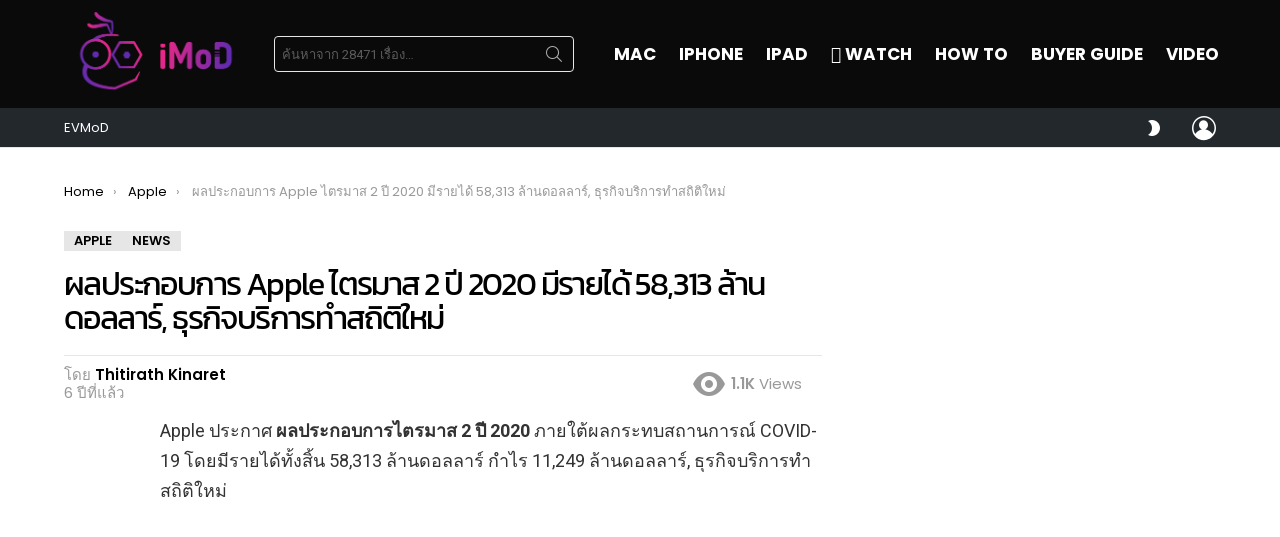

--- FILE ---
content_type: text/html; charset=UTF-8
request_url: https://www.iphonemod.net/apple-q2-2020-earnings-results.html
body_size: 39555
content:
<!DOCTYPE html>
<!--[if IE 8]>
<html class="no-js g1-off-outside lt-ie10 lt-ie9" id="ie8" lang="th"><![endif]-->
<!--[if IE 9]>
<html class="no-js g1-off-outside lt-ie10" id="ie9" lang="th"><![endif]-->
<!--[if !IE]><!-->
<html class="no-js g1-off-outside" lang="th"><!--<![endif]-->
<head>
	<meta charset="UTF-8"/>
	<link rel="profile" href="https://gmpg.org/xfn/11" />
	<link rel="pingback" href="https://www.iphonemod.net/xmlrpc.php"/>

	<meta name='robots' content='index, follow, max-image-preview:large, max-snippet:-1, max-video-preview:-1' />

<meta name="viewport" content="initial-scale=1.0, minimum-scale=1.0, height=device-height, width=device-width" />

	<!-- This site is optimized with the Yoast SEO plugin v23.2 - https://yoast.com/wordpress/plugins/seo/ -->
	<title>ผลประกอบการ Apple ไตรมาส 2 ปี 2020 มีรายได้ 58,313 ล้านดอลลาร์, ธุรกิจบริการทำสถิติใหม่</title>
	<meta name="description" content="Apple ประกาศ ผลประกอบการไตรมาส 2 ปี 2020 ภายใต้ผลกระทบสถานการณ์ COVID-19 โดยมีรายได้ทั้งสิ้น 58,313 ล้านดอลลาร์ กำไร 11,249 ล้านดอลลาร์, ธุรกิจบริการทำสถิติใหม่" />
	<link rel="canonical" href="https://www.iphonemod.net/apple-q2-2020-earnings-results.html" />
	<meta property="og:locale" content="th_TH" />
	<meta property="og:type" content="article" />
	<meta property="og:title" content="ผลประกอบการ Apple ไตรมาส 2 ปี 2020 มีรายได้ 58,313 ล้านดอลลาร์, ธุรกิจบริการทำสถิติใหม่" />
	<meta property="og:description" content="Apple ประกาศ ผลประกอบการไตรมาส 2 ปี 2020 ภายใต้ผลกระทบสถานการณ์ COVID-19 โดยมีรายได้ทั้งสิ้น 58,313 ล้านดอลลาร์ กำไร 11,249 ล้านดอลลาร์, ธุรกิจบริการทำสถิติใหม่" />
	<meta property="og:url" content="https://www.iphonemod.net/apple-q2-2020-earnings-results.html" />
	<meta property="og:site_name" content="iMoD" />
	<meta property="article:publisher" content="https://www.facebook.com/iPhonemod/" />
	<meta property="article:author" content="https://www.facebook.com/tentzy/" />
	<meta property="article:published_time" content="2020-05-01T00:03:41+00:00" />
	<meta property="article:modified_time" content="2020-05-01T04:03:58+00:00" />
	<meta property="og:image" content="https://www.iphonemod.net/wp-content/uploads/2020/05/cover-2-apple-q2-2020-earnings-results.jpg" />
	<meta property="og:image:width" content="1024" />
	<meta property="og:image:height" content="535" />
	<meta property="og:image:type" content="image/jpeg" />
	<meta name="author" content="Thitirath Kinaret" />
	<meta name="twitter:card" content="summary_large_image" />
	<meta name="twitter:creator" content="@Thitirath10" />
	<meta name="twitter:site" content="@iphonemods" />
	<meta name="twitter:label1" content="Written by" />
	<meta name="twitter:data1" content="Thitirath Kinaret" />
	<script type="application/ld+json" class="yoast-schema-graph">{"@context":"https://schema.org","@graph":[{"@type":"WebPage","@id":"https://www.iphonemod.net/apple-q2-2020-earnings-results.html","url":"https://www.iphonemod.net/apple-q2-2020-earnings-results.html","name":"ผลประกอบการ Apple ไตรมาส 2 ปี 2020 มีรายได้ 58,313 ล้านดอลลาร์, ธุรกิจบริการทำสถิติใหม่","isPartOf":{"@id":"https://www.iphonemod.net/#website"},"primaryImageOfPage":{"@id":"https://www.iphonemod.net/apple-q2-2020-earnings-results.html#primaryimage"},"image":{"@id":"https://www.iphonemod.net/apple-q2-2020-earnings-results.html#primaryimage"},"thumbnailUrl":"https://www.iphonemod.net/wp-content/uploads/2020/05/cover-2-apple-q2-2020-earnings-results.jpg","datePublished":"2020-05-01T00:03:41+00:00","dateModified":"2020-05-01T04:03:58+00:00","author":{"@id":"https://www.iphonemod.net/#/schema/person/7bae7a21cf51fa68e407b9cecebbb61a"},"description":"Apple ประกาศ ผลประกอบการไตรมาส 2 ปี 2020 ภายใต้ผลกระทบสถานการณ์ COVID-19 โดยมีรายได้ทั้งสิ้น 58,313 ล้านดอลลาร์ กำไร 11,249 ล้านดอลลาร์, ธุรกิจบริการทำสถิติใหม่","breadcrumb":{"@id":"https://www.iphonemod.net/apple-q2-2020-earnings-results.html#breadcrumb"},"inLanguage":"th","potentialAction":[{"@type":"ReadAction","target":["https://www.iphonemod.net/apple-q2-2020-earnings-results.html"]}]},{"@type":"ImageObject","inLanguage":"th","@id":"https://www.iphonemod.net/apple-q2-2020-earnings-results.html#primaryimage","url":"https://www.iphonemod.net/wp-content/uploads/2020/05/cover-2-apple-q2-2020-earnings-results.jpg","contentUrl":"https://www.iphonemod.net/wp-content/uploads/2020/05/cover-2-apple-q2-2020-earnings-results.jpg","width":1024,"height":535},{"@type":"BreadcrumbList","@id":"https://www.iphonemod.net/apple-q2-2020-earnings-results.html#breadcrumb","itemListElement":[{"@type":"ListItem","position":1,"name":"Home","item":"https://www.iphonemod.net/"},{"@type":"ListItem","position":2,"name":"ผลประกอบการ Apple ไตรมาส 2 ปี 2020 มีรายได้ 58,313 ล้านดอลลาร์, ธุรกิจบริการทำสถิติใหม่"}]},{"@type":"WebSite","@id":"https://www.iphonemod.net/#website","url":"https://www.iphonemod.net/","name":"iMoD","description":"รีวิว Apple - Gadget - EV - Lifestyle IT","potentialAction":[{"@type":"SearchAction","target":{"@type":"EntryPoint","urlTemplate":"https://www.iphonemod.net/?s={search_term_string}"},"query-input":"required name=search_term_string"}],"inLanguage":"th"},{"@type":"Person","@id":"https://www.iphonemod.net/#/schema/person/7bae7a21cf51fa68e407b9cecebbb61a","name":"Thitirath Kinaret","image":{"@type":"ImageObject","inLanguage":"th","@id":"https://www.iphonemod.net/#/schema/person/image/","url":"https://secure.gravatar.com/avatar/2c3d28d1b48b3441745d290a5eca3e7f?s=96&r=g","contentUrl":"https://secure.gravatar.com/avatar/2c3d28d1b48b3441745d290a5eca3e7f?s=96&r=g","caption":"Thitirath Kinaret"},"description":"เต้นท์ iMoD : ป.ตรี วิศวกรรมซอฟต์แวร์ ป.โท บริหารธุรกิจ ม.พายัพ ชอบความสวยงามแบบเรียบง่าย ตามแบบฉบับของ Apple @Contact : facebook.com/tentzy","sameAs":["https://www.iphonemod.net/","https://www.facebook.com/tentzy/","https://www.instagram.com/itenz10/","https://x.com/Thitirath10"],"url":"https://www.iphonemod.net/author/itenz"}]}</script>
	<!-- / Yoast SEO plugin. -->


<link rel='dns-prefetch' href='//fonts.googleapis.com' />

<link rel="alternate" type="application/rss+xml" title="iMoD &raquo; ฟีด" href="https://www.iphonemod.net/feed" />
<link rel="alternate" type="application/rss+xml" title="iMoD &raquo; ฟีดความเห็น" href="https://www.iphonemod.net/comments/feed" />
<script type="e1bb3614ead9600349816c46-text/javascript" id="wpp-js" src="https://www.iphonemod.net/wp-content/plugins/wordpress-popular-posts/assets/js/wpp.min.js?ver=7.3.3" data-sampling="1" data-sampling-rate="5000" data-api-url="https://www.iphonemod.net/wp-json/wordpress-popular-posts" data-post-id="183749" data-token="af80e28ea9" data-lang="0" data-debug="0"></script>
		<!-- This site uses the Google Analytics by MonsterInsights plugin v9.6.0 - Using Analytics tracking - https://www.monsterinsights.com/ -->
							<script src="//www.googletagmanager.com/gtag/js?id=G-BJRKSYTC0B"  data-cfasync="false" data-wpfc-render="false" type="text/javascript" async></script>
			<script data-cfasync="false" data-wpfc-render="false" type="text/javascript">
				var mi_version = '9.6.0';
				var mi_track_user = true;
				var mi_no_track_reason = '';
								var MonsterInsightsDefaultLocations = {"page_location":"https:\/\/www.iphonemod.net\/apple-q2-2020-earnings-results.html\/"};
								if ( typeof MonsterInsightsPrivacyGuardFilter === 'function' ) {
					var MonsterInsightsLocations = (typeof MonsterInsightsExcludeQuery === 'object') ? MonsterInsightsPrivacyGuardFilter( MonsterInsightsExcludeQuery ) : MonsterInsightsPrivacyGuardFilter( MonsterInsightsDefaultLocations );
				} else {
					var MonsterInsightsLocations = (typeof MonsterInsightsExcludeQuery === 'object') ? MonsterInsightsExcludeQuery : MonsterInsightsDefaultLocations;
				}

								var disableStrs = [
										'ga-disable-G-BJRKSYTC0B',
									];

				/* Function to detect opted out users */
				function __gtagTrackerIsOptedOut() {
					for (var index = 0; index < disableStrs.length; index++) {
						if (document.cookie.indexOf(disableStrs[index] + '=true') > -1) {
							return true;
						}
					}

					return false;
				}

				/* Disable tracking if the opt-out cookie exists. */
				if (__gtagTrackerIsOptedOut()) {
					for (var index = 0; index < disableStrs.length; index++) {
						window[disableStrs[index]] = true;
					}
				}

				/* Opt-out function */
				function __gtagTrackerOptout() {
					for (var index = 0; index < disableStrs.length; index++) {
						document.cookie = disableStrs[index] + '=true; expires=Thu, 31 Dec 2099 23:59:59 UTC; path=/';
						window[disableStrs[index]] = true;
					}
				}

				if ('undefined' === typeof gaOptout) {
					function gaOptout() {
						__gtagTrackerOptout();
					}
				}
								window.dataLayer = window.dataLayer || [];

				window.MonsterInsightsDualTracker = {
					helpers: {},
					trackers: {},
				};
				if (mi_track_user) {
					function __gtagDataLayer() {
						dataLayer.push(arguments);
					}

					function __gtagTracker(type, name, parameters) {
						if (!parameters) {
							parameters = {};
						}

						if (parameters.send_to) {
							__gtagDataLayer.apply(null, arguments);
							return;
						}

						if (type === 'event') {
														parameters.send_to = monsterinsights_frontend.v4_id;
							var hookName = name;
							if (typeof parameters['event_category'] !== 'undefined') {
								hookName = parameters['event_category'] + ':' + name;
							}

							if (typeof MonsterInsightsDualTracker.trackers[hookName] !== 'undefined') {
								MonsterInsightsDualTracker.trackers[hookName](parameters);
							} else {
								__gtagDataLayer('event', name, parameters);
							}
							
						} else {
							__gtagDataLayer.apply(null, arguments);
						}
					}

					__gtagTracker('js', new Date());
					__gtagTracker('set', {
						'developer_id.dZGIzZG': true,
											});
					if ( MonsterInsightsLocations.page_location ) {
						__gtagTracker('set', MonsterInsightsLocations);
					}
										__gtagTracker('config', 'G-BJRKSYTC0B', {"forceSSL":"true","link_attribution":"true"} );
															window.gtag = __gtagTracker;										(function () {
						/* https://developers.google.com/analytics/devguides/collection/analyticsjs/ */
						/* ga and __gaTracker compatibility shim. */
						var noopfn = function () {
							return null;
						};
						var newtracker = function () {
							return new Tracker();
						};
						var Tracker = function () {
							return null;
						};
						var p = Tracker.prototype;
						p.get = noopfn;
						p.set = noopfn;
						p.send = function () {
							var args = Array.prototype.slice.call(arguments);
							args.unshift('send');
							__gaTracker.apply(null, args);
						};
						var __gaTracker = function () {
							var len = arguments.length;
							if (len === 0) {
								return;
							}
							var f = arguments[len - 1];
							if (typeof f !== 'object' || f === null || typeof f.hitCallback !== 'function') {
								if ('send' === arguments[0]) {
									var hitConverted, hitObject = false, action;
									if ('event' === arguments[1]) {
										if ('undefined' !== typeof arguments[3]) {
											hitObject = {
												'eventAction': arguments[3],
												'eventCategory': arguments[2],
												'eventLabel': arguments[4],
												'value': arguments[5] ? arguments[5] : 1,
											}
										}
									}
									if ('pageview' === arguments[1]) {
										if ('undefined' !== typeof arguments[2]) {
											hitObject = {
												'eventAction': 'page_view',
												'page_path': arguments[2],
											}
										}
									}
									if (typeof arguments[2] === 'object') {
										hitObject = arguments[2];
									}
									if (typeof arguments[5] === 'object') {
										Object.assign(hitObject, arguments[5]);
									}
									if ('undefined' !== typeof arguments[1].hitType) {
										hitObject = arguments[1];
										if ('pageview' === hitObject.hitType) {
											hitObject.eventAction = 'page_view';
										}
									}
									if (hitObject) {
										action = 'timing' === arguments[1].hitType ? 'timing_complete' : hitObject.eventAction;
										hitConverted = mapArgs(hitObject);
										__gtagTracker('event', action, hitConverted);
									}
								}
								return;
							}

							function mapArgs(args) {
								var arg, hit = {};
								var gaMap = {
									'eventCategory': 'event_category',
									'eventAction': 'event_action',
									'eventLabel': 'event_label',
									'eventValue': 'event_value',
									'nonInteraction': 'non_interaction',
									'timingCategory': 'event_category',
									'timingVar': 'name',
									'timingValue': 'value',
									'timingLabel': 'event_label',
									'page': 'page_path',
									'location': 'page_location',
									'title': 'page_title',
									'referrer' : 'page_referrer',
								};
								for (arg in args) {
																		if (!(!args.hasOwnProperty(arg) || !gaMap.hasOwnProperty(arg))) {
										hit[gaMap[arg]] = args[arg];
									} else {
										hit[arg] = args[arg];
									}
								}
								return hit;
							}

							try {
								f.hitCallback();
							} catch (ex) {
							}
						};
						__gaTracker.create = newtracker;
						__gaTracker.getByName = newtracker;
						__gaTracker.getAll = function () {
							return [];
						};
						__gaTracker.remove = noopfn;
						__gaTracker.loaded = true;
						window['__gaTracker'] = __gaTracker;
					})();
									} else {
										console.log("");
					(function () {
						function __gtagTracker() {
							return null;
						}

						window['__gtagTracker'] = __gtagTracker;
						window['gtag'] = __gtagTracker;
					})();
									}
			</script>
				<!-- / Google Analytics by MonsterInsights -->
		<script type="e1bb3614ead9600349816c46-text/javascript">
/* <![CDATA[ */
window._wpemojiSettings = {"baseUrl":"https:\/\/s.w.org\/images\/core\/emoji\/14.0.0\/72x72\/","ext":".png","svgUrl":"https:\/\/s.w.org\/images\/core\/emoji\/14.0.0\/svg\/","svgExt":".svg","source":{"concatemoji":"https:\/\/www.iphonemod.net\/wp-includes\/js\/wp-emoji-release.min.js?ver=6.4.5"}};
/*! This file is auto-generated */
!function(i,n){var o,s,e;function c(e){try{var t={supportTests:e,timestamp:(new Date).valueOf()};sessionStorage.setItem(o,JSON.stringify(t))}catch(e){}}function p(e,t,n){e.clearRect(0,0,e.canvas.width,e.canvas.height),e.fillText(t,0,0);var t=new Uint32Array(e.getImageData(0,0,e.canvas.width,e.canvas.height).data),r=(e.clearRect(0,0,e.canvas.width,e.canvas.height),e.fillText(n,0,0),new Uint32Array(e.getImageData(0,0,e.canvas.width,e.canvas.height).data));return t.every(function(e,t){return e===r[t]})}function u(e,t,n){switch(t){case"flag":return n(e,"\ud83c\udff3\ufe0f\u200d\u26a7\ufe0f","\ud83c\udff3\ufe0f\u200b\u26a7\ufe0f")?!1:!n(e,"\ud83c\uddfa\ud83c\uddf3","\ud83c\uddfa\u200b\ud83c\uddf3")&&!n(e,"\ud83c\udff4\udb40\udc67\udb40\udc62\udb40\udc65\udb40\udc6e\udb40\udc67\udb40\udc7f","\ud83c\udff4\u200b\udb40\udc67\u200b\udb40\udc62\u200b\udb40\udc65\u200b\udb40\udc6e\u200b\udb40\udc67\u200b\udb40\udc7f");case"emoji":return!n(e,"\ud83e\udef1\ud83c\udffb\u200d\ud83e\udef2\ud83c\udfff","\ud83e\udef1\ud83c\udffb\u200b\ud83e\udef2\ud83c\udfff")}return!1}function f(e,t,n){var r="undefined"!=typeof WorkerGlobalScope&&self instanceof WorkerGlobalScope?new OffscreenCanvas(300,150):i.createElement("canvas"),a=r.getContext("2d",{willReadFrequently:!0}),o=(a.textBaseline="top",a.font="600 32px Arial",{});return e.forEach(function(e){o[e]=t(a,e,n)}),o}function t(e){var t=i.createElement("script");t.src=e,t.defer=!0,i.head.appendChild(t)}"undefined"!=typeof Promise&&(o="wpEmojiSettingsSupports",s=["flag","emoji"],n.supports={everything:!0,everythingExceptFlag:!0},e=new Promise(function(e){i.addEventListener("DOMContentLoaded",e,{once:!0})}),new Promise(function(t){var n=function(){try{var e=JSON.parse(sessionStorage.getItem(o));if("object"==typeof e&&"number"==typeof e.timestamp&&(new Date).valueOf()<e.timestamp+604800&&"object"==typeof e.supportTests)return e.supportTests}catch(e){}return null}();if(!n){if("undefined"!=typeof Worker&&"undefined"!=typeof OffscreenCanvas&&"undefined"!=typeof URL&&URL.createObjectURL&&"undefined"!=typeof Blob)try{var e="postMessage("+f.toString()+"("+[JSON.stringify(s),u.toString(),p.toString()].join(",")+"));",r=new Blob([e],{type:"text/javascript"}),a=new Worker(URL.createObjectURL(r),{name:"wpTestEmojiSupports"});return void(a.onmessage=function(e){c(n=e.data),a.terminate(),t(n)})}catch(e){}c(n=f(s,u,p))}t(n)}).then(function(e){for(var t in e)n.supports[t]=e[t],n.supports.everything=n.supports.everything&&n.supports[t],"flag"!==t&&(n.supports.everythingExceptFlag=n.supports.everythingExceptFlag&&n.supports[t]);n.supports.everythingExceptFlag=n.supports.everythingExceptFlag&&!n.supports.flag,n.DOMReady=!1,n.readyCallback=function(){n.DOMReady=!0}}).then(function(){return e}).then(function(){var e;n.supports.everything||(n.readyCallback(),(e=n.source||{}).concatemoji?t(e.concatemoji):e.wpemoji&&e.twemoji&&(t(e.twemoji),t(e.wpemoji)))}))}((window,document),window._wpemojiSettings);
/* ]]> */
</script>
<style id='wp-emoji-styles-inline-css' type='text/css'>

	img.wp-smiley, img.emoji {
		display: inline !important;
		border: none !important;
		box-shadow: none !important;
		height: 1em !important;
		width: 1em !important;
		margin: 0 0.07em !important;
		vertical-align: -0.1em !important;
		background: none !important;
		padding: 0 !important;
	}
</style>
<link rel='stylesheet' id='quads-style-css-css' href='https://www.iphonemod.net/wp-content/plugins/quick-adsense-reloaded/includes/gutenberg/dist/blocks.style.build.css?ver=2.0.92' type='text/css' media='all' />
<style id='classic-theme-styles-inline-css' type='text/css'>
/*! This file is auto-generated */
.wp-block-button__link{color:#fff;background-color:#32373c;border-radius:9999px;box-shadow:none;text-decoration:none;padding:calc(.667em + 2px) calc(1.333em + 2px);font-size:1.125em}.wp-block-file__button{background:#32373c;color:#fff;text-decoration:none}
</style>
<style id='global-styles-inline-css' type='text/css'>
body{--wp--preset--color--black: #000000;--wp--preset--color--cyan-bluish-gray: #abb8c3;--wp--preset--color--white: #ffffff;--wp--preset--color--pale-pink: #f78da7;--wp--preset--color--vivid-red: #cf2e2e;--wp--preset--color--luminous-vivid-orange: #ff6900;--wp--preset--color--luminous-vivid-amber: #fcb900;--wp--preset--color--light-green-cyan: #7bdcb5;--wp--preset--color--vivid-green-cyan: #00d084;--wp--preset--color--pale-cyan-blue: #8ed1fc;--wp--preset--color--vivid-cyan-blue: #0693e3;--wp--preset--color--vivid-purple: #9b51e0;--wp--preset--gradient--vivid-cyan-blue-to-vivid-purple: linear-gradient(135deg,rgba(6,147,227,1) 0%,rgb(155,81,224) 100%);--wp--preset--gradient--light-green-cyan-to-vivid-green-cyan: linear-gradient(135deg,rgb(122,220,180) 0%,rgb(0,208,130) 100%);--wp--preset--gradient--luminous-vivid-amber-to-luminous-vivid-orange: linear-gradient(135deg,rgba(252,185,0,1) 0%,rgba(255,105,0,1) 100%);--wp--preset--gradient--luminous-vivid-orange-to-vivid-red: linear-gradient(135deg,rgba(255,105,0,1) 0%,rgb(207,46,46) 100%);--wp--preset--gradient--very-light-gray-to-cyan-bluish-gray: linear-gradient(135deg,rgb(238,238,238) 0%,rgb(169,184,195) 100%);--wp--preset--gradient--cool-to-warm-spectrum: linear-gradient(135deg,rgb(74,234,220) 0%,rgb(151,120,209) 20%,rgb(207,42,186) 40%,rgb(238,44,130) 60%,rgb(251,105,98) 80%,rgb(254,248,76) 100%);--wp--preset--gradient--blush-light-purple: linear-gradient(135deg,rgb(255,206,236) 0%,rgb(152,150,240) 100%);--wp--preset--gradient--blush-bordeaux: linear-gradient(135deg,rgb(254,205,165) 0%,rgb(254,45,45) 50%,rgb(107,0,62) 100%);--wp--preset--gradient--luminous-dusk: linear-gradient(135deg,rgb(255,203,112) 0%,rgb(199,81,192) 50%,rgb(65,88,208) 100%);--wp--preset--gradient--pale-ocean: linear-gradient(135deg,rgb(255,245,203) 0%,rgb(182,227,212) 50%,rgb(51,167,181) 100%);--wp--preset--gradient--electric-grass: linear-gradient(135deg,rgb(202,248,128) 0%,rgb(113,206,126) 100%);--wp--preset--gradient--midnight: linear-gradient(135deg,rgb(2,3,129) 0%,rgb(40,116,252) 100%);--wp--preset--font-size--small: 13px;--wp--preset--font-size--medium: 20px;--wp--preset--font-size--large: 36px;--wp--preset--font-size--x-large: 42px;--wp--preset--spacing--20: 0.44rem;--wp--preset--spacing--30: 0.67rem;--wp--preset--spacing--40: 1rem;--wp--preset--spacing--50: 1.5rem;--wp--preset--spacing--60: 2.25rem;--wp--preset--spacing--70: 3.38rem;--wp--preset--spacing--80: 5.06rem;--wp--preset--shadow--natural: 6px 6px 9px rgba(0, 0, 0, 0.2);--wp--preset--shadow--deep: 12px 12px 50px rgba(0, 0, 0, 0.4);--wp--preset--shadow--sharp: 6px 6px 0px rgba(0, 0, 0, 0.2);--wp--preset--shadow--outlined: 6px 6px 0px -3px rgba(255, 255, 255, 1), 6px 6px rgba(0, 0, 0, 1);--wp--preset--shadow--crisp: 6px 6px 0px rgba(0, 0, 0, 1);}:where(.is-layout-flex){gap: 0.5em;}:where(.is-layout-grid){gap: 0.5em;}body .is-layout-flow > .alignleft{float: left;margin-inline-start: 0;margin-inline-end: 2em;}body .is-layout-flow > .alignright{float: right;margin-inline-start: 2em;margin-inline-end: 0;}body .is-layout-flow > .aligncenter{margin-left: auto !important;margin-right: auto !important;}body .is-layout-constrained > .alignleft{float: left;margin-inline-start: 0;margin-inline-end: 2em;}body .is-layout-constrained > .alignright{float: right;margin-inline-start: 2em;margin-inline-end: 0;}body .is-layout-constrained > .aligncenter{margin-left: auto !important;margin-right: auto !important;}body .is-layout-constrained > :where(:not(.alignleft):not(.alignright):not(.alignfull)){max-width: var(--wp--style--global--content-size);margin-left: auto !important;margin-right: auto !important;}body .is-layout-constrained > .alignwide{max-width: var(--wp--style--global--wide-size);}body .is-layout-flex{display: flex;}body .is-layout-flex{flex-wrap: wrap;align-items: center;}body .is-layout-flex > *{margin: 0;}body .is-layout-grid{display: grid;}body .is-layout-grid > *{margin: 0;}:where(.wp-block-columns.is-layout-flex){gap: 2em;}:where(.wp-block-columns.is-layout-grid){gap: 2em;}:where(.wp-block-post-template.is-layout-flex){gap: 1.25em;}:where(.wp-block-post-template.is-layout-grid){gap: 1.25em;}.has-black-color{color: var(--wp--preset--color--black) !important;}.has-cyan-bluish-gray-color{color: var(--wp--preset--color--cyan-bluish-gray) !important;}.has-white-color{color: var(--wp--preset--color--white) !important;}.has-pale-pink-color{color: var(--wp--preset--color--pale-pink) !important;}.has-vivid-red-color{color: var(--wp--preset--color--vivid-red) !important;}.has-luminous-vivid-orange-color{color: var(--wp--preset--color--luminous-vivid-orange) !important;}.has-luminous-vivid-amber-color{color: var(--wp--preset--color--luminous-vivid-amber) !important;}.has-light-green-cyan-color{color: var(--wp--preset--color--light-green-cyan) !important;}.has-vivid-green-cyan-color{color: var(--wp--preset--color--vivid-green-cyan) !important;}.has-pale-cyan-blue-color{color: var(--wp--preset--color--pale-cyan-blue) !important;}.has-vivid-cyan-blue-color{color: var(--wp--preset--color--vivid-cyan-blue) !important;}.has-vivid-purple-color{color: var(--wp--preset--color--vivid-purple) !important;}.has-black-background-color{background-color: var(--wp--preset--color--black) !important;}.has-cyan-bluish-gray-background-color{background-color: var(--wp--preset--color--cyan-bluish-gray) !important;}.has-white-background-color{background-color: var(--wp--preset--color--white) !important;}.has-pale-pink-background-color{background-color: var(--wp--preset--color--pale-pink) !important;}.has-vivid-red-background-color{background-color: var(--wp--preset--color--vivid-red) !important;}.has-luminous-vivid-orange-background-color{background-color: var(--wp--preset--color--luminous-vivid-orange) !important;}.has-luminous-vivid-amber-background-color{background-color: var(--wp--preset--color--luminous-vivid-amber) !important;}.has-light-green-cyan-background-color{background-color: var(--wp--preset--color--light-green-cyan) !important;}.has-vivid-green-cyan-background-color{background-color: var(--wp--preset--color--vivid-green-cyan) !important;}.has-pale-cyan-blue-background-color{background-color: var(--wp--preset--color--pale-cyan-blue) !important;}.has-vivid-cyan-blue-background-color{background-color: var(--wp--preset--color--vivid-cyan-blue) !important;}.has-vivid-purple-background-color{background-color: var(--wp--preset--color--vivid-purple) !important;}.has-black-border-color{border-color: var(--wp--preset--color--black) !important;}.has-cyan-bluish-gray-border-color{border-color: var(--wp--preset--color--cyan-bluish-gray) !important;}.has-white-border-color{border-color: var(--wp--preset--color--white) !important;}.has-pale-pink-border-color{border-color: var(--wp--preset--color--pale-pink) !important;}.has-vivid-red-border-color{border-color: var(--wp--preset--color--vivid-red) !important;}.has-luminous-vivid-orange-border-color{border-color: var(--wp--preset--color--luminous-vivid-orange) !important;}.has-luminous-vivid-amber-border-color{border-color: var(--wp--preset--color--luminous-vivid-amber) !important;}.has-light-green-cyan-border-color{border-color: var(--wp--preset--color--light-green-cyan) !important;}.has-vivid-green-cyan-border-color{border-color: var(--wp--preset--color--vivid-green-cyan) !important;}.has-pale-cyan-blue-border-color{border-color: var(--wp--preset--color--pale-cyan-blue) !important;}.has-vivid-cyan-blue-border-color{border-color: var(--wp--preset--color--vivid-cyan-blue) !important;}.has-vivid-purple-border-color{border-color: var(--wp--preset--color--vivid-purple) !important;}.has-vivid-cyan-blue-to-vivid-purple-gradient-background{background: var(--wp--preset--gradient--vivid-cyan-blue-to-vivid-purple) !important;}.has-light-green-cyan-to-vivid-green-cyan-gradient-background{background: var(--wp--preset--gradient--light-green-cyan-to-vivid-green-cyan) !important;}.has-luminous-vivid-amber-to-luminous-vivid-orange-gradient-background{background: var(--wp--preset--gradient--luminous-vivid-amber-to-luminous-vivid-orange) !important;}.has-luminous-vivid-orange-to-vivid-red-gradient-background{background: var(--wp--preset--gradient--luminous-vivid-orange-to-vivid-red) !important;}.has-very-light-gray-to-cyan-bluish-gray-gradient-background{background: var(--wp--preset--gradient--very-light-gray-to-cyan-bluish-gray) !important;}.has-cool-to-warm-spectrum-gradient-background{background: var(--wp--preset--gradient--cool-to-warm-spectrum) !important;}.has-blush-light-purple-gradient-background{background: var(--wp--preset--gradient--blush-light-purple) !important;}.has-blush-bordeaux-gradient-background{background: var(--wp--preset--gradient--blush-bordeaux) !important;}.has-luminous-dusk-gradient-background{background: var(--wp--preset--gradient--luminous-dusk) !important;}.has-pale-ocean-gradient-background{background: var(--wp--preset--gradient--pale-ocean) !important;}.has-electric-grass-gradient-background{background: var(--wp--preset--gradient--electric-grass) !important;}.has-midnight-gradient-background{background: var(--wp--preset--gradient--midnight) !important;}.has-small-font-size{font-size: var(--wp--preset--font-size--small) !important;}.has-medium-font-size{font-size: var(--wp--preset--font-size--medium) !important;}.has-large-font-size{font-size: var(--wp--preset--font-size--large) !important;}.has-x-large-font-size{font-size: var(--wp--preset--font-size--x-large) !important;}
.wp-block-navigation a:where(:not(.wp-element-button)){color: inherit;}
:where(.wp-block-post-template.is-layout-flex){gap: 1.25em;}:where(.wp-block-post-template.is-layout-grid){gap: 1.25em;}
:where(.wp-block-columns.is-layout-flex){gap: 2em;}:where(.wp-block-columns.is-layout-grid){gap: 2em;}
.wp-block-pullquote{font-size: 1.5em;line-height: 1.6;}
</style>
<link rel='stylesheet' id='mace-lazy-load-youtube-css' href='https://www.iphonemod.net/wp-content/plugins/media-ace/includes/lazy-load/assets/css/youtube.min.css?ver=1.4.4' type='text/css' media='all' />
<link rel='stylesheet' id='mace-gallery-css' href='https://www.iphonemod.net/wp-content/plugins/media-ace/includes/gallery/css/gallery.min.css?ver=6.4.5' type='text/css' media='all' />
<link rel='stylesheet' id='seed-social-css' href='https://www.iphonemod.net/wp-content/plugins/seed-social/style.css?ver=2021.02' type='text/css' media='all' />
<link rel='stylesheet' id='wordpress-popular-posts-css-css' href='https://www.iphonemod.net/wp-content/plugins/wordpress-popular-posts/assets/css/wpp.css?ver=7.3.3' type='text/css' media='all' />
<link rel='stylesheet' id='g1-main-css' href='https://www.iphonemod.net/wp-content/themes/bimber/css/9.2.5/styles/minimal/all-light.min.css?ver=9.2.5' type='text/css' media='all' />
<link rel='stylesheet' id='bimber-single-css' href='https://www.iphonemod.net/wp-content/themes/bimber/css/9.2.5/styles/minimal/single-light.min.css?ver=9.2.5' type='text/css' media='all' />
<link rel='stylesheet' id='bimber-comments-css' href='https://www.iphonemod.net/wp-content/themes/bimber/css/9.2.5/styles/minimal/comments-light.min.css?ver=9.2.5' type='text/css' media='all' />
<link rel='stylesheet' id='bimber-google-fonts-css' href='//fonts.googleapis.com/css?family=Roboto%3A400%2C300%2C500%2C600%2C700%2C900%7CPoppins%3A400%2C300%2C500%2C600%2C700&#038;subset=latin%2Clatin-ext&#038;display=swap&#038;ver=9.2.5' type='text/css' media='all' />
<link rel='stylesheet' id='bimber-style-css' href='https://www.iphonemod.net/wp-content/themes/bimber-child-theme/style.css?ver=6.4.5' type='text/css' media='all' />
<link rel='stylesheet' id='elementor-lazyload-css' href='https://www.iphonemod.net/wp-content/plugins/elementor/assets/css/modules/lazyload/frontend.min.css?ver=3.18.3' type='text/css' media='all' />
<link rel='stylesheet' id='bimber-mashshare-css' href='https://www.iphonemod.net/wp-content/themes/bimber/css/9.2.5/styles/minimal/mashshare-light.min.css?ver=9.2.5' type='text/css' media='all' />
<link rel='stylesheet' id='elementor-frontend-css' href='https://www.iphonemod.net/wp-content/plugins/elementor/assets/css/frontend.min.css?ver=3.18.3' type='text/css' media='all' />
<link rel='stylesheet' id='eael-general-css' href='https://www.iphonemod.net/wp-content/plugins/essential-addons-for-elementor-lite/assets/front-end/css/view/general.min.css?ver=5.9.3' type='text/css' media='all' />
<script type="e1bb3614ead9600349816c46-text/javascript" src="https://www.iphonemod.net/wp-content/plugins/google-analytics-premium/assets/js/frontend-gtag.min.js?ver=9.6.0" id="monsterinsights-frontend-script-js" async="async" data-wp-strategy="async"></script>
<script data-cfasync="false" data-wpfc-render="false" type="text/javascript" id='monsterinsights-frontend-script-js-extra'>/* <![CDATA[ */
var monsterinsights_frontend = {"js_events_tracking":"true","download_extensions":"doc,pdf,ppt,zip,xls,docx,pptx,xlsx","inbound_paths":"[{\"path\":\"\\\/go\\\/\",\"label\":\"affiliate\"},{\"path\":\"\\\/recommend\\\/\",\"label\":\"affiliate\"}]","home_url":"https:\/\/www.iphonemod.net","hash_tracking":"false","v4_id":"G-BJRKSYTC0B"};/* ]]> */
</script>
<script type="e1bb3614ead9600349816c46-text/javascript" src="https://www.iphonemod.net/wp-includes/js/jquery/jquery.min.js?ver=3.7.1" id="jquery-core-js"></script>
<script type="e1bb3614ead9600349816c46-text/javascript" src="https://www.iphonemod.net/wp-includes/js/jquery/jquery-migrate.min.js?ver=3.4.1" id="jquery-migrate-js"></script>
<script type="e1bb3614ead9600349816c46-text/javascript" src="https://www.iphonemod.net/wp-content/themes/bimber/js/modernizr/modernizr-custom.min.js?ver=3.3.0" id="modernizr-js"></script>
<link rel="https://api.w.org/" href="https://www.iphonemod.net/wp-json/" /><link rel="alternate" type="application/json" href="https://www.iphonemod.net/wp-json/wp/v2/posts/183749" /><link rel="EditURI" type="application/rsd+xml" title="RSD" href="https://www.iphonemod.net/xmlrpc.php?rsd" />
<link rel='shortlink' href='https://www.iphonemod.net/?p=183749' />
<link rel="alternate" type="application/json+oembed" href="https://www.iphonemod.net/wp-json/oembed/1.0/embed?url=https%3A%2F%2Fwww.iphonemod.net%2Fapple-q2-2020-earnings-results.html" />
<link rel="alternate" type="text/xml+oembed" href="https://www.iphonemod.net/wp-json/oembed/1.0/embed?url=https%3A%2F%2Fwww.iphonemod.net%2Fapple-q2-2020-earnings-results.html&#038;format=xml" />
<meta property="fb:app_id" content="115984535135827"/>	
	
	<style type="text/css">@font-face {font-family:Prompt;font-style:normal;font-weight:100;src:url(/cf-fonts/s/prompt/5.0.12/latin/100/normal.woff2);unicode-range:U+0000-00FF,U+0131,U+0152-0153,U+02BB-02BC,U+02C6,U+02DA,U+02DC,U+0304,U+0308,U+0329,U+2000-206F,U+2074,U+20AC,U+2122,U+2191,U+2193,U+2212,U+2215,U+FEFF,U+FFFD;font-display:swap;}@font-face {font-family:Prompt;font-style:normal;font-weight:100;src:url(/cf-fonts/s/prompt/5.0.12/latin-ext/100/normal.woff2);unicode-range:U+0100-02AF,U+0304,U+0308,U+0329,U+1E00-1E9F,U+1EF2-1EFF,U+2020,U+20A0-20AB,U+20AD-20CF,U+2113,U+2C60-2C7F,U+A720-A7FF;font-display:swap;}@font-face {font-family:Prompt;font-style:normal;font-weight:100;src:url(/cf-fonts/s/prompt/5.0.12/thai/100/normal.woff2);unicode-range:U+0E01-0E5B,U+200C-200D,U+25CC;font-display:swap;}@font-face {font-family:Prompt;font-style:normal;font-weight:100;src:url(/cf-fonts/s/prompt/5.0.12/vietnamese/100/normal.woff2);unicode-range:U+0102-0103,U+0110-0111,U+0128-0129,U+0168-0169,U+01A0-01A1,U+01AF-01B0,U+0300-0301,U+0303-0304,U+0308-0309,U+0323,U+0329,U+1EA0-1EF9,U+20AB;font-display:swap;}@font-face {font-family:Prompt;font-style:normal;font-weight:500;src:url(/cf-fonts/s/prompt/5.0.12/latin/500/normal.woff2);unicode-range:U+0000-00FF,U+0131,U+0152-0153,U+02BB-02BC,U+02C6,U+02DA,U+02DC,U+0304,U+0308,U+0329,U+2000-206F,U+2074,U+20AC,U+2122,U+2191,U+2193,U+2212,U+2215,U+FEFF,U+FFFD;font-display:swap;}@font-face {font-family:Prompt;font-style:normal;font-weight:500;src:url(/cf-fonts/s/prompt/5.0.12/latin-ext/500/normal.woff2);unicode-range:U+0100-02AF,U+0304,U+0308,U+0329,U+1E00-1E9F,U+1EF2-1EFF,U+2020,U+20A0-20AB,U+20AD-20CF,U+2113,U+2C60-2C7F,U+A720-A7FF;font-display:swap;}@font-face {font-family:Prompt;font-style:normal;font-weight:500;src:url(/cf-fonts/s/prompt/5.0.12/vietnamese/500/normal.woff2);unicode-range:U+0102-0103,U+0110-0111,U+0128-0129,U+0168-0169,U+01A0-01A1,U+01AF-01B0,U+0300-0301,U+0303-0304,U+0308-0309,U+0323,U+0329,U+1EA0-1EF9,U+20AB;font-display:swap;}@font-face {font-family:Prompt;font-style:normal;font-weight:500;src:url(/cf-fonts/s/prompt/5.0.12/thai/500/normal.woff2);unicode-range:U+0E01-0E5B,U+200C-200D,U+25CC;font-display:swap;}@font-face {font-family:Kanit;font-style:normal;font-weight:400;src:url(/cf-fonts/s/kanit/5.0.18/latin/400/normal.woff2);unicode-range:U+0000-00FF,U+0131,U+0152-0153,U+02BB-02BC,U+02C6,U+02DA,U+02DC,U+0304,U+0308,U+0329,U+2000-206F,U+2074,U+20AC,U+2122,U+2191,U+2193,U+2212,U+2215,U+FEFF,U+FFFD;font-display:swap;}@font-face {font-family:Kanit;font-style:normal;font-weight:400;src:url(/cf-fonts/s/kanit/5.0.18/latin-ext/400/normal.woff2);unicode-range:U+0100-02AF,U+0304,U+0308,U+0329,U+1E00-1E9F,U+1EF2-1EFF,U+2020,U+20A0-20AB,U+20AD-20CF,U+2113,U+2C60-2C7F,U+A720-A7FF;font-display:swap;}@font-face {font-family:Kanit;font-style:normal;font-weight:400;src:url(/cf-fonts/s/kanit/5.0.18/thai/400/normal.woff2);unicode-range:U+0E01-0E5B,U+200C-200D,U+25CC;font-display:swap;}@font-face {font-family:Kanit;font-style:normal;font-weight:400;src:url(/cf-fonts/s/kanit/5.0.18/vietnamese/400/normal.woff2);unicode-range:U+0102-0103,U+0110-0111,U+0128-0129,U+0168-0169,U+01A0-01A1,U+01AF-01B0,U+0300-0301,U+0303-0304,U+0308-0309,U+0323,U+0329,U+1EA0-1EF9,U+20AB;font-display:swap;}@font-face {font-family:Kanit;font-style:normal;font-weight:500;src:url(/cf-fonts/s/kanit/5.0.18/vietnamese/500/normal.woff2);unicode-range:U+0102-0103,U+0110-0111,U+0128-0129,U+0168-0169,U+01A0-01A1,U+01AF-01B0,U+0300-0301,U+0303-0304,U+0308-0309,U+0323,U+0329,U+1EA0-1EF9,U+20AB;font-display:swap;}@font-face {font-family:Kanit;font-style:normal;font-weight:500;src:url(/cf-fonts/s/kanit/5.0.18/latin/500/normal.woff2);unicode-range:U+0000-00FF,U+0131,U+0152-0153,U+02BB-02BC,U+02C6,U+02DA,U+02DC,U+0304,U+0308,U+0329,U+2000-206F,U+2074,U+20AC,U+2122,U+2191,U+2193,U+2212,U+2215,U+FEFF,U+FFFD;font-display:swap;}@font-face {font-family:Kanit;font-style:normal;font-weight:500;src:url(/cf-fonts/s/kanit/5.0.18/latin-ext/500/normal.woff2);unicode-range:U+0100-02AF,U+0304,U+0308,U+0329,U+1E00-1E9F,U+1EF2-1EFF,U+2020,U+20A0-20AB,U+20AD-20CF,U+2113,U+2C60-2C7F,U+A720-A7FF;font-display:swap;}@font-face {font-family:Kanit;font-style:normal;font-weight:500;src:url(/cf-fonts/s/kanit/5.0.18/thai/500/normal.woff2);unicode-range:U+0E01-0E5B,U+200C-200D,U+25CC;font-display:swap;}</style>	<style>
		.lazyload, .lazyloading {
			opacity: 0;
		}
		.lazyloaded {
			opacity: 1;
		}
		.lazyload,
		.lazyloading,
		.lazyloaded {
			transition: opacity 0.175s ease-in-out;
		}

		iframe.lazyloading {
			opacity: 1;
			transition: opacity 0.375s ease-in-out;
			background: #f2f2f2 no-repeat center;
		}
		iframe.lazyloaded {
			opacity: 1;
		}
	</style>
	<meta property="og:url" content="https://www.iphonemod.net/apple-q2-2020-earnings-results" />
		<meta property="og:type" content="article" />
		<meta property="og:title" content="ผลประกอบการ Apple ไตรมาส 2 ปี 2020 มีรายได้ 58,313 ล้านดอลลาร์, ธุรกิจบริการทำสถิติใหม่" />
		<meta property="og:description" content="" />
		<meta property="og:image" content="https://www.iphonemod.net/wp-content/uploads/2020/05/cover-2-apple-q2-2020-earnings-results.jpg" /><script type="e1bb3614ead9600349816c46-text/javascript">document.cookie = 'quads_browser_width='+screen.width;</script>            <style id="wpp-loading-animation-styles">@-webkit-keyframes bgslide{from{background-position-x:0}to{background-position-x:-200%}}@keyframes bgslide{from{background-position-x:0}to{background-position-x:-200%}}.wpp-widget-block-placeholder,.wpp-shortcode-placeholder{margin:0 auto;width:60px;height:3px;background:#dd3737;background:linear-gradient(90deg,#dd3737 0%,#571313 10%,#dd3737 100%);background-size:200% auto;border-radius:3px;-webkit-animation:bgslide 1s infinite linear;animation:bgslide 1s infinite linear}</style>
            	<style>
	@font-face {
		font-family: "bimber";
							src:url("https://www.iphonemod.net/wp-content/themes/bimber/css/9.2.5/bimber/fonts/bimber.eot");
			src:url("https://www.iphonemod.net/wp-content/themes/bimber/css/9.2.5/bimber/fonts/bimber.eot?#iefix") format("embedded-opentype"),
			url("https://www.iphonemod.net/wp-content/themes/bimber/css/9.2.5/bimber/fonts/bimber.woff") format("woff"),
			url("https://www.iphonemod.net/wp-content/themes/bimber/css/9.2.5/bimber/fonts/bimber.ttf") format("truetype"),
			url("https://www.iphonemod.net/wp-content/themes/bimber/css/9.2.5/bimber/fonts/bimber.svg#bimber") format("svg");
				font-weight: normal;
		font-style: normal;
		font-display: block;
	}
	</style>
		<style type="text/css" media="screen" id="g1-dynamic-styles">
		:root {
	--g1-layout-bg-color: #e6e6e6;
}
body.g1-layout-boxed .g1-body-inner {
	background-color: #e6e6e6;
	background-color: var(--g1-layout-bg-color);
}

:root.g1-skinmode {
	--g1-layout-bg-color: #333333;
}


.g1-layout-boxed .g1-row-layout-page {
max-width: 1212px;
}

/* Global Color Scheme */
a,
.entry-title > a:hover,
.entry-meta a:hover,
.menu-item > a:hover,
.current-menu-item > a,
.mtm-drop-expanded > a,
.g1-nav-single-prev > a > span:before,
.g1-nav-single-next > a > span:after,
.g1-nav-single-prev > a:hover > strong,
.g1-nav-single-prev > a:hover > span,
.g1-nav-single-next > a:hover > strong,
.g1-nav-single-next > a:hover > span,
.mashsb-count,
.archive-title:before,
.snax .snax-item-title > a:hover,
.woocommerce .star-rating span::before,
.woocommerce-page .star-rating span::before {
color: #ff3419;
}

input[type="submit"],
input[type="reset"],
input[type="button"],
button,
.g1-button-solid,
.g1-button-solid:hover,
.g1-arrow-solid,
.entry-categories .entry-category:hover, .author-link,
.author-info .author-link,
.g1-box-icon,
.g1-collection-ticker .g1-collection-title,
.wyr-reaction:hover .wyr-reaction-button,
.wyr-reaction-voted .wyr-reaction-button,
.wyr-reaction .wyr-reaction-bar {
border-color: #ff3419;
background-color: #ff3419;
color: #ffffff;
}



.entry-counter:before {
border-color: #ff3419;
background-color: #ff3419;
color: #ffffff;
}



.g1-quick-nav-tabs .menu-item-type-g1-trending > a,
.entry-flag-trending {
border-color: #bf0029;
background-color: #bf0029;
color: #ffffff;
}

.g1-quick-nav-tabs .menu-item-type-g1-hot > a,
.entry-flag-hot {
border-color: #ff0036;
background-color: #ff0036;
color: #ffffff;
}

.g1-quick-nav-tabs .menu-item-type-g1-popular > a,
.entry-flag-popular {
border-color: #ff577b;
background-color: #ff577b;
color: #ffffff;
}

.entry-flag-members_only {
border-color: #ff0036;
background-color: #ff0036;
color: #ffffff;
}

.entry-flag-coupon {
border-color: #ff0036;
background-color: #ff0036;
color: #ffffff;
}

.g1-featured-without-title .entry-tpl-gridxs .entry-header {
	background-color: transparent;
	background-image: linear-gradient(to bottom right, rgba(255,52, 25, 0.8 ), rgba(255,102, 54, 0.8 ));
}











		.entry-categories .entry-category-item-4{
					}
		.entry-categories .entry-category-item-5{
					}
		.entry-categories .entry-category-item-6{
					}
		.entry-categories .entry-category-item-7{
					}
		.entry-categories .entry-category-item-10{
					}
		.entry-categories .entry-category-item-7698{
					}
		.entry-categories .entry-category-item-45259{
					}
		.entry-categories .entry-category-item-23{
					}
		.entry-categories .entry-category-item-27{
					}
		.entry-categories .entry-category-item-28{
					}
		.entry-categories .entry-category-item-35{
					}
		.entry-categories .entry-category-item-14{
					}
		.entry-categories .entry-category-item-44{
					}
		.entry-categories .entry-category-item-28125{
					}
		.entry-categories .entry-category-item-40345{
					}

.member-header .mycred-my-rank:after {
	content:"Rank";
}
/*customizer_preview_margins*/




@media only screen and ( min-width: 801px ) {
	.g1-hb-row-normal .g1-id {
		margin-top: 10px;
		margin-bottom: 10px;
	}

	.g1-hb-row-normal .g1-quick-nav {
		margin-top: 3px;
		margin-bottom: 3px;
	}
}


.g1-hb-row-mobile .g1-id {
	margin-top: 10px;
	margin-bottom: 10px;
}

.g1-hb-row-normal .g1-primary-nav {
	margin-top: 10px;
	margin-bottom: 10px;
}

/*customizer_preview_margins_end*/


	:root {
		--g1-hba-itxt-color:#ffffff;
		--g1-hba-atxt-color:#ff0036;
		--g1-hba-bg-color:#23282d;
		--g1-hba-gradient-color:#23282d;
		--g1-hba-border-color:#e6e6e6;

		--g1-hba-2-itxt-color:#ffffff;
		--g1-hba-2-bg-color:#000000;
		--g1-hba-2-border-color:#000000;
	}

	.g1-hb-row-a .site-description,
	.g1-hb-row-a .g1-hb-search-form .search-field,
	.g1-hb-row-a .g1-hb-search-form .search-submit,
	.g1-hb-row-a .menu-item > a,
	.g1-hb-row-a .g1-hamburger,
	.g1-hb-row-a .g1-drop-toggle,
	.g1-hb-row-a .g1-socials-item-link {
		color:#ffffff;
		color:var(--g1-hba-itxt-color);
	}

	.g1-hb-row-a .g1-row-background {
					border-bottom: 1px solid #e6e6e6;
			border-color: #e6e6e6;
			border-color:var(--g1-hba-border-color);
		

		background-color: #23282d;
		background-color: var(--g1-hba-bg-color);
		background-image: linear-gradient(to right, #23282d, #23282d);
		background-image: linear-gradient(to right, var(--g1-hba-bg-color), var(--g1-hba-gradient-color));
	}

	.g1-hb-row-a .site-title,
	.g1-hb-row-a .menu-item:hover > a,
	.g1-hb-row-a .current-menu-item > a,
	.g1-hb-row-a .current-menu-ancestor > a,
	.g1-hb-row-a .menu-item-object-post_tag > a:before,
	.g1-hb-row-a .g1-socials-item-link:hover {
		color:#ff0036;
		color:var(--g1-hba-atxt-color);
	}

	.g1-hb-row-a .g1-drop-toggle-badge,
	.g1-hb-row-a .snax-button-create,
	.g1-hb-row-a .snax-button-create:hover {
		border-color:#000000;
		border:var(--g1-hba-2-bg-color);
		background-color:#000000;
		background-color:var(--g1-hba-2-bg-color);
		color:#ffffff;
		color:var(--g1-hba-2-itxt-color);
	}

	.g1-skinmode {
		--g1-hba-itxt-color:#ffffff;
		--g1-hba-atxt-color:#ff0036;
		--g1-hba-bg-color:#000000;
		--g1-hba-gradient-color:#000000;
		--g1-hba-border-color:#1a1a1a;
	}
	:root {
		--g1-hbb-itxt-color:#ffffff;
		--g1-hbb-atxt-color:#ff3419;
		--g1-hbb-bg-color:#0a0a0a;
		--g1-hbb-gradient-color:#0a0a0a;
		--g1-hbb-border-color:#ff0000;

		--g1-hbb-2-itxt-color:#ffffff;
		--g1-hbb-2-bg-color:#ff3419;
		--g1-hbb-2-border-color:#ff3419;
	}

	.g1-hb-row-b .site-description,
	.g1-hb-row-b .g1-hb-search-form .search-field,
	.g1-hb-row-b .g1-hb-search-form .search-submit,
	.g1-hb-row-b .menu-item > a,
	.g1-hb-row-b .g1-hamburger,
	.g1-hb-row-b .g1-drop-toggle,
	.g1-hb-row-b .g1-socials-item-link {
		color:#ffffff;
		color:var(--g1-hbb-itxt-color);
	}

	.g1-hb-row-b .g1-row-background {
		

		background-color: #0a0a0a;
		background-color: var(--g1-hbb-bg-color);
		background-image: linear-gradient(to right, #0a0a0a, #0a0a0a);
		background-image: linear-gradient(to right, var(--g1-hbb-bg-color), var(--g1-hbb-gradient-color));
	}

	.g1-hb-row-b .site-title,
	.g1-hb-row-b .menu-item:hover > a,
	.g1-hb-row-b .current-menu-item > a,
	.g1-hb-row-b .current-menu-ancestor > a,
	.g1-hb-row-b .menu-item-object-post_tag > a:before,
	.g1-hb-row-b .g1-socials-item-link:hover {
		color:#ff3419;
		color:var(--g1-hbb-atxt-color);
	}

	.g1-hb-row-b .g1-drop-toggle-badge,
	.g1-hb-row-b .snax-button-create,
	.g1-hb-row-b .snax-button-create:hover {
		border-color:#ff3419;
		border:var(--g1-hbb-2-bg-color);
		background-color:#ff3419;
		background-color:var(--g1-hbb-2-bg-color);
		color:#ffffff;
		color:var(--g1-hbb-2-itxt-color);
	}

	.g1-skinmode {
		--g1-hbb-itxt-color:#ffffff;
		--g1-hbb-atxt-color:#ff0036;
		--g1-hbb-bg-color:#000000;
		--g1-hbb-gradient-color:#000000;
		--g1-hbb-border-color:#1a1a1a;
	}
	:root {
		--g1-hbc-itxt-color:#ffffff;
		--g1-hbc-atxt-color:#0a0000;
		--g1-hbc-bg-color:#ffffff;
		--g1-hbc-gradient-color:#ffffff;
		--g1-hbc-border-color:#ff0000;

		--g1-hbc-2-itxt-color:#ffffff;
		--g1-hbc-2-bg-color:#000000;
		--g1-hbc-2-border-color:#000000;
	}

	.g1-hb-row-c .site-description,
	.g1-hb-row-c .g1-hb-search-form .search-field,
	.g1-hb-row-c .g1-hb-search-form .search-submit,
	.g1-hb-row-c .menu-item > a,
	.g1-hb-row-c .g1-hamburger,
	.g1-hb-row-c .g1-drop-toggle,
	.g1-hb-row-c .g1-socials-item-link {
		color:#ffffff;
		color:var(--g1-hbc-itxt-color);
	}

	.g1-hb-row-c .g1-row-background {
		

		background-color: #ffffff;
		background-color: var(--g1-hbc-bg-color);
		background-image: linear-gradient(to right, #ffffff, #ffffff);
		background-image: linear-gradient(to right, var(--g1-hbc-bg-color), var(--g1-hbc-gradient-color));
	}

	.g1-hb-row-c .site-title,
	.g1-hb-row-c .menu-item:hover > a,
	.g1-hb-row-c .current-menu-item > a,
	.g1-hb-row-c .current-menu-ancestor > a,
	.g1-hb-row-c .menu-item-object-post_tag > a:before,
	.g1-hb-row-c .g1-socials-item-link:hover {
		color:#0a0000;
		color:var(--g1-hbc-atxt-color);
	}

	.g1-hb-row-c .g1-drop-toggle-badge,
	.g1-hb-row-c .snax-button-create,
	.g1-hb-row-c .snax-button-create:hover {
		border-color:#000000;
		border:var(--g1-hbc-2-bg-color);
		background-color:#000000;
		background-color:var(--g1-hbc-2-bg-color);
		color:#ffffff;
		color:var(--g1-hbc-2-itxt-color);
	}

	.g1-skinmode {
		--g1-hbc-itxt-color:#ffffff;
		--g1-hbc-atxt-color:#000000;
		--g1-hbc-bg-color:#000000;
		--g1-hbc-gradient-color:#000000;
		--g1-hbc-border-color:#1a1a1a;
	}

:root {
	--g1-canvas-itxt-color:#1a1a1a;
	--g1-canvas-atxt-color:#1a1a1a;
	--g1-canvas-bg-color:#efefef;
	--g1-canvas-2-itxt-color:#ffffff;
	--g1-canvas-2-bg-color:#ff3419;
	--g1-canvas-bg-image:url();
	--g1-canvas-bg-size:auto;
	--g1-canvas-bg-repeat:no-repeat;
	--g1-canvas-bg-position:top left;
	--g1-canvas-bg-opacity:1;
}


.g1-canvas-content,
.g1-canvas-toggle,
.g1-canvas-content .menu-item > a,
.g1-canvas-content .g1-hamburger,
.g1-canvas-content .g1-drop-toggle,
.g1-canvas-content .g1-socials-item-link{
	color:#1a1a1a;
	color:var(--g1-canvas-itxt-color);
}

.g1-canvas-content .menu-item:hover > a,
.g1-canvas-content .current-menu-item > a,
.g1-canvas-content .current-menu-ancestor > a,
.g1-canvas-content .menu-item-object-post_tag > a:before,
.g1-canvas-content .g1-socials-item-link:hover {
	color:#1a1a1a;
	color:var(--g1-canvas-atxt-color);
}

.g1-canvas-global {
	background-color:#efefef;
	background-color:var(--g1-canvas-bg-color);

	}

.g1-canvas-background,
.g1-canvas-background.lazyloaded {
		background-image:url();
		background-image:var(--g1-canvas-bg-image);
		background-size:auto;
		background-size:var(--g1-canvas-bg-size);
		background-repeat:no-repeat;
		background-repeat:var(--g1-canvas-bg-repeat);
		background-position:top left;
		background-position:var(--g1-canvas-bg-position);
		opacity:1;
		opacity:var(--g1-canvas-bg-opacity);
}
.g1-canvas-background.lazyload,
.g1-canvas-background.lazyloading {
	opacity: 0;
}


.g1-canvas-content .snax-button-create {
	border-color:#ff3419;
	border-color:var(--g1-canvas-2-bg-color);
	background-color:#ff3419;
	background-color:var(--g1-canvas-2-bg-color);
	color:#ffffff;
	color:var(--g1-canvas-2-itxt-color);
}

.g1-skinmode {
	--g1-canvas-itxt-color:#ffffff;
	--g1-canvas-atxt-color:#ff0036;
	--g1-canvas-bg-color:#000000;
}


:root {
	--g1-submenu-rtxt-color: #666666;
	--g1-submenu-atxt-color: #ff0036;
	--g1-submenu-bg-color: #ffffff;
}

/*customizer_preview_submenu*/
.g1-hb-row .sub-menu {
border-color: #ffffff;
border-color: var(--g1-submenu-bg-color);
background-color: #ffffff;
background-color: var(--g1-submenu-bg-color);
}

.g1-hb-row .sub-menu .menu-item > a {
color: #666666;
color: var(--g1-submenu-rtxt-color);
}

.g1-hb-row .g1-link-toggle {
color:#ffffff;
color:var(--g1-submenu-bg-color);
}

.g1-hb-row .sub-menu .menu-item:hover > a,
.g1-hb-row .sub-menu .current-menu-item > a,
.g1-hb-row .sub-menu .current-menu-ancestor > a {
color: #ff0036;
color: var(--g1-submenu-atxt-color);
}
/*customizer_preview_submenu_row_end*/

.g1-skinmode {
	--g1-submenu-bg-color: #000000;
	--g1-submenu-rtxt-color: #999999;
	--g1-submenu-atxt-color: #ff0036;
}




:root {
--g1-footer-itxt-color:#ffffff;
--g1-footer-rtxt-color:#ffffff;
--g1-footer-mtxt-color:#ffffff;
--g1-footer-atxt-color:#ff3419;
--g1-footer-bg-color:#23282d;
}


/* Prefooter Theme Area */
.g1-prefooter > .g1-row-background,
.g1-prefooter .g1-current-background {
	background-color:#23282d;
	background-color:var(--g1-footer-bg-color);
}

.g1-prefooter h1,
.g1-prefooter h2,
.g1-prefooter h3,
.g1-prefooter h4,
.g1-prefooter h5,
.g1-prefooter h6,
.g1-prefooter .g1-mega,
.g1-prefooter .g1-alpha,
.g1-prefooter .g1-beta,
.g1-prefooter .g1-gamma,
.g1-prefooter .g1-delta,
.g1-prefooter .g1-epsilon,
.g1-prefooter .g1-zeta,
.g1-prefooter blockquote,
.g1-prefooter .widget_recent_entries a,
.g1-prefooter .widget_archive a,
.g1-prefooter .widget_categories a,
.g1-prefooter .widget_meta a,
.g1-prefooter .widget_pages a,
.g1-prefooter .widget_recent_comments a,
.g1-prefooter .widget_nav_menu .menu a {
color:#ffffff;
color:var(--g1-footer-itxt-color);
}

.g1-prefooter {
color:#ffffff;
color:var(--g1-footer-rtxt-color);
}

.g1-prefooter .entry-meta {
color:#ffffff;
color:var(--g1-footer-mtxt-color);
}

.g1-prefooter input,
.g1-prefooter select,
.g1-prefooter textarea {
border-color: #505b66;
}

.g1-prefooter input[type="submit"],
.g1-prefooter input[type="reset"],
.g1-prefooter input[type="button"],
.g1-prefooter button,
.g1-prefooter .g1-button-solid,
.g1-prefooter .g1-button-solid:hover,
.g1-prefooter .g1-box-icon {
border-color: #ff3419;
background-color: #ff3419;
color: #ffffff;
}

.g1-prefooter .g1-button-simple {
	border-color:#ffffff;
	border-color:var(--g1-footer-itxt-color);
	color:#ffffff;
	color:var(--g1-footer-itxt-color);
}


/* Footer Theme Area */
.g1-footer > .g1-row-background,
.g1-footer .g1-current-background {
background-color:#23282d;
background-color:var(--g1-footer-bg-color);
}





.g1-footer {
color:#ffffff;
color:var(--g1-footer-rtxt-color);
}

.g1-footer-text {
color: #ffffff;
color:var(--g1-footer-mtxt-color);
}

.g1-footer a:hover,
.g1-footer-nav a:hover {
color:#ff3419;
color:var(--g1-footer-atxt-color);
}

.g1-footer .current-menu-item > a {
color:#ffffff;
color:var(--g1-footer-itxt-color);
}




.g1-row.g1-socials-section{
background-color: #23282d;
}


.g1-newsletter-as-row>.g1-row-background{
background-color: #2e2e2e;
}


/*customizer_preview_footer*/
/*customizer_preview_footer_end*/


.g1-skinmode {
--g1-footer-itxt-color:#ffffff;
--g1-footer-rtxt-color:#999999;
--g1-footer-mtxt-color:#666666;
--g1-footer-atxt-color:#ff0036;
--g1-footer-bg-color:#23282d;
}
.g1-dark { color: rgba(255, 255, 255, 0.8); }

.g1-dark h1,
.g1-dark h2,
.g1-dark h3,
.g1-dark h4,
.g1-dark h5,
.g1-dark h6,
.g1-dark .g1-mega,
.g1-dark .g1-alpha,
.g1-dark .g1-beta,
.g1-dark .g1-gamma,
.g1-dark .g1-delta,
.g1-dark .g1-epsilon,
.g1-dark .g1-zeta {
	color: #fff;
}



.g1-dark .g1-meta { color: rgba(255, 255, 255, 0.6); }
.g1-dark .g1-meta a { color: rgba(255, 255, 255, 0.8); }
.g1-dark .g1-meta a:hover { color: rgba(255, 255, 255, 1); }

.g1-dark .archive-title:before {
	color: inherit;
}


.g1-dark [type=input],
.g1-dark [type=email],
.g1-dark select {
	border-color: rgba(255,255,255, 0.15);
}

.g1-dark [type=submit] {
	border-color: #fff;
	background-color: #fff;
	color: #1a1a1a;
}

.g1-dark .g1-button-solid {
	border-color: #fff;
	background-color: #fff;
	color: #1a1a1a;
}

.g1-dark .g1-button-simple,
.g1-dark .g1-filter-pill {
	border-color: #fff;
	color: #fff;
}

.g1-dark .g1-newsletter-avatar {
	background-color: #fff;
	color: #1a1a1a;
}



	</style>
	<script type="e1bb3614ead9600349816c46-text/javascript">
  window.googletag = window.googletag || {cmd: []};
  googletag.cmd.push(function() {
    googletag.defineSlot('/7881298/iPhonemod_Sidebar_P1', [300, 250], 'div-gpt-ad-1586458383658-0').addService(googletag.pubads());
googletag.defineSlot('/7881298/iPhonemod_Sidebar_P2', [300, 250], 'div-gpt-ad-1586458451226-0').addService(googletag.pubads());
googletag.defineSlot('/7881298/iPhonemod_Sidebar_P3', [300, 250], 'div-gpt-ad-1586458488367-0').addService(googletag.pubads());
googletag.defineSlot('/7881298/iPhonemod_Sidebar_P4', [300, 250], 'div-gpt-ad-1586458514765-0').addService(googletag.pubads());
googletag.defineSlot('/7881298/iPhonemod_Sidebar_P5', [300, 250], 'div-gpt-ad-1586458670766-0').addService(googletag.pubads());
googletag.defineSlot('/7881298/iPhonemod_Sidebar_P6', [300, 250], 'div-gpt-ad-1586458708355-0').addService(googletag.pubads());
googletag.defineSlot('/7881298/iPhonemod_Sidebar_P7', [300, 250], 'div-gpt-ad-1586458741018-0').addService(googletag.pubads());
googletag.defineSlot('/7881298/iPhonemod_Sidebar_P8', [300, 250], 'div-gpt-ad-1586458774159-0').addService(googletag.pubads());
    googletag.pubads().enableSingleRequest();
    googletag.enableServices();
  });
</script>

<!-- Google Tag Manager -->
<script type="e1bb3614ead9600349816c46-text/javascript">(function(w,d,s,l,i){w[l]=w[l]||[];w[l].push({'gtm.start':
new Date().getTime(),event:'gtm.js'});var f=d.getElementsByTagName(s)[0],
j=d.createElement(s),dl=l!='dataLayer'?'&l='+l:'';j.async=true;j.src=
'https://www.googletagmanager.com/gtm.js?id='+i+dl;f.parentNode.insertBefore(j,f);
})(window,document,'script','dataLayer','GTM-WC3GTXK5');</script>
<!-- End Google Tag Manager -->

<!-- Google tag (gtag.js) -->
<script async src="https://www.googletagmanager.com/gtag/js?id=G-BJRKSYTC0B" type="e1bb3614ead9600349816c46-text/javascript"></script>
<script type="e1bb3614ead9600349816c46-text/javascript">
  window.dataLayer = window.dataLayer || [];
  function gtag(){dataLayer.push(arguments);}
  gtag('js', new Date());

  gtag('config', 'G-BJRKSYTC0B');
</script>


<meta name="generator" content="Elementor 3.18.3; features: e_dom_optimization, e_optimized_assets_loading, e_font_icon_svg, additional_custom_breakpoints, block_editor_assets_optimize, e_image_loading_optimization; settings: css_print_method-external, google_font-enabled, font_display-swap">
	<script type="e1bb3614ead9600349816c46-text/javascript">if ('#_' === window.location.hash) window.location.href='https://www.iphonemod.net/wp-admin/options-general.php?page=g1_socials_options&tab=g1_socials_instagram';</script>
	<link rel="icon" href="https://www.iphonemod.net/wp-content/uploads/2021/12/cropped-imod-2022-favicon-32x32.png" sizes="32x32" />
<link rel="icon" href="https://www.iphonemod.net/wp-content/uploads/2021/12/cropped-imod-2022-favicon-192x192.png" sizes="192x192" />
<link rel="apple-touch-icon" href="https://www.iphonemod.net/wp-content/uploads/2021/12/cropped-imod-2022-favicon-180x180.png" />
<meta name="msapplication-TileImage" content="https://www.iphonemod.net/wp-content/uploads/2021/12/cropped-imod-2022-favicon-270x270.png" />
<meta name="g1:switch-skin-css" content="https://www.iphonemod.net/wp-content/themes/bimber/css/9.2.5/styles/mode-dark.min.css" />	<script type="e1bb3614ead9600349816c46-text/javascript">if("undefined"!=typeof localStorage){var skinItemId=document.getElementsByName("g1:skin-item-id");skinItemId=skinItemId.length>0?skinItemId[0].getAttribute("content"):"g1_skin",window.g1SwitchSkin=function(e,t){if(e){var n=document.getElementById("g1-switch-skin-css");if(n){n.parentNode.removeChild(n),document.documentElement.classList.remove("g1-skinmode");try{localStorage.removeItem(skinItemId)}catch(e){}}else{t?document.write('<link id="g1-switch-skin-css" rel="stylesheet" type="text/css" media="all" href="'+document.getElementsByName("g1:switch-skin-css")[0].getAttribute("content")+'" />'):((n=document.createElement("link")).id="g1-switch-skin-css",n.href=document.getElementsByName("g1:switch-skin-css")[0].getAttribute("content"),n.rel="stylesheet",n.media="all",document.head.appendChild(n)),document.documentElement.classList.add("g1-skinmode");try{localStorage.setItem(skinItemId,e)}catch(e){}}}};try{var mode=localStorage.getItem(skinItemId);window.g1SwitchSkin(mode,!0)}catch(e){}}</script>
		<script type="e1bb3614ead9600349816c46-text/javascript">if("undefined"!=typeof localStorage){var nsfwItemId=document.getElementsByName("g1:nsfw-item-id");nsfwItemId=nsfwItemId.length>0?nsfwItemId[0].getAttribute("content"):"g1_nsfw_off",window.g1SwitchNSFW=function(e){e?(localStorage.setItem(nsfwItemId,1),document.documentElement.classList.add("g1-nsfw-off")):(localStorage.removeItem(nsfwItemId),document.documentElement.classList.remove("g1-nsfw-off"))};try{var nsfwmode=localStorage.getItem(nsfwItemId);window.g1SwitchNSFW(nsfwmode)}catch(e){}}</script>
		<style id="egf-frontend-styles" type="text/css">
		h1 {font-family: 'Prompt', sans-serif;font-style: normal;font-weight: 500;} h3 {font-family: 'Prompt', sans-serif;font-size: 20px;font-style: normal;font-weight: 100;} h1, h2, h3, h4, h5, h6, .g1-mega, .g1-alpha, .g1-beta, .g1-gamma, .g1-delta, .g1-epsilon, .g1-zeta, blockquote, .g1-link, .g1-quote-author-name, .g1-links a, .entry-share-item, .entry-print, .g1-nav-single-prev > a > strong, .g1-nav-single-next > a > strong, .widget_recent_entries a, .widget_archive a, .widget_categories a, .widget_meta a, .widget_pages a, .widget_recent_comments a, .widget_nav_menu .menu a, .g1-mega > g1-mega-1st > entry-title {font-family: 'Kanit', sans-serif;font-size: 17px;font-style: normal;font-weight: 400;} body, input, select, textarea {font-size: 13px;text-decoration: none;text-transform: none;} .g1-primary-nav-menu > .menu-item > a {font-size: 17px;} .sub-menu .menu-item > a {} .g1-mega {font-size: 32px;} h2, .g1-beta {font-size: 28px;} h1, .g1-alpha {font-size: 10px;} .g1-giga {font-family: 'Kanit', sans-serif;font-size: 32px;font-style: normal;font-weight: 500;} h3, .g1-gamma {font-size: 21px;} .g1-gamma-3rd {font-size: 10px;} p {} h2 {} h4 {} h5 {} h6 {} h4, .g1-delta {} h5, .g1-epsilon {} h6, .g1-zeta {} .g1-delta-3rd {} .g1-meta {} input[type=submit], input[type=reset], input[type=button], button, .g1-button, .g1-arrow {} .g1-tab, .item-list-tabs a {} blockquote {} 	</style>
	</head>

<body class="post-template-default single single-post postid-183749 single-format-standard wp-embed-responsive g1-layout-stretched g1-hoverable g1-has-mobile-logo g1-sidebar-normal e-lazyload elementor-default elementor-kit-180999" itemscope="" itemtype="http://schema.org/WebPage" >

<div class="g1-body-inner">

	<div id="page">
		

		
	<div class="g1-row g1-row-layout-page g1-advertisement g1-advertisement-before-header-theme-area">
		<div class="g1-row-inner">
			<div class="g1-column">

				
<!-- WP QUADS Custom Ad v. 2.0.92 -->
<div class="quads-location quads-ad10" id="quads-ad10" style="float:none;margin:0px;">
</div>
			</div>
		</div>
		<div class="g1-row-background"></div>
	</div>

						<div class="g1-sticky-top-wrapper g1-hb-row-1">
				<div class="g1-row g1-row-layout-page g1-hb-row g1-hb-row-normal g1-hb-row-b g1-hb-row-1 g1-hb-boxed g1-hb-sticky-on g1-hb-shadow-off">
			<div class="g1-row-inner">
				<div class="g1-column g1-dropable">
											<div class="g1-bin-1 g1-bin-grow-off">
							<div class="g1-bin g1-bin-align-left">
																	<div class="g1-id g1-id-desktop">
			<p class="g1-mega g1-mega-1st site-title">
	
			<a class="g1-logo-wrapper"
			   href="https://www.iphonemod.net/" rel="home">
									<picture class="g1-logo g1-logo-default">
						<source media="(min-width: 1025px)" srcset="https://www.iphonemod.net/wp-content/uploads/2021/12/webimod-logo-2022-edition-light-mode.png 2x,https://www.iphonemod.net/wp-content/uploads/2021/12/webimod-logo-2022-edition-light-mode.png 1x">
						<source media="(max-width: 1024px)" srcset="data:image/svg+xml,%3Csvg%20xmlns%3D%27http%3A%2F%2Fwww.w3.org%2F2000%2Fsvg%27%20viewBox%3D%270%200%20180%200%27%2F%3E">
						<img
							src="https://www.iphonemod.net/wp-content/uploads/2021/12/webimod-logo-2022-edition-light-mode.png"
							width="180"
							height="0"
							alt="iMoD" />
					</picture>

											<picture class="g1-logo g1-logo-inverted">
							<source id="g1-logo-inverted-source" media="(min-width: 1025px)" srcset="data:image/svg+xml,%3Csvg%20xmlns%3D%27http%3A%2F%2Fwww.w3.org%2F2000%2Fsvg%27%20viewBox%3D%270%200%20180%200%27%2F%3E" data-srcset="https://www.iphonemod.net/wp-content/uploads/2021/12/webimod-logo-2022-edition-light-mode.png 2x,https://www.iphonemod.net/wp-content/uploads/2021/12/webimod-logo-2022-edition-light-mode.png 1x">
							<source media="(max-width: 1024px)" srcset="data:image/svg+xml,%3Csvg%20xmlns%3D%27http%3A%2F%2Fwww.w3.org%2F2000%2Fsvg%27%20viewBox%3D%270%200%20180%200%27%2F%3E">
							<img
								id="g1-logo-inverted-img"
								class="lazyload"
								src=""
								data-src="https://www.iphonemod.net/wp-content/uploads/2021/12/webimod-logo-2022-edition-light-mode.png"
								width="180"
								height="0"
								alt="" />
						</picture>
												</a>

			</p>
	
            <script type="e1bb3614ead9600349816c46-text/javascript">
            try {
                if ( localStorage.getItem(skinItemId ) ) {
                    var _g1;
                    _g1 = document.getElementById('g1-logo-inverted-img');
                    _g1.classList.remove('lazyload');
                    _g1.setAttribute('src', _g1.getAttribute('data-src') );

                    _g1 = document.getElementById('g1-logo-inverted-source');
                    _g1.setAttribute('srcset', _g1.getAttribute('data-srcset'));
                }
            } catch(e) {}
        </script>
    
	</div>															</div>
						</div>
											<div class="g1-bin-2 g1-bin-grow-on">
							<div class="g1-bin g1-bin-align-center">
																	<div class="g1-hb-search-form  ">
	

<div role="search" class="search-form-wrapper">
	<form method="get"
	      class="g1-searchform-tpl-default g1-searchform-ajax search-form"
	      action="https://www.iphonemod.net/">
		<label>
			<span class="screen-reader-text">Search for:</span>
			<input type="search" class="search-field"
			       placeholder="ค้นหาจาก 28471 เรื่อง…"
			       value="" name="s"
			       title="Search for:" />
		</label>
		<button class="search-submit">Search</button>
	</form>

			<div class="g1-searches g1-searches-ajax"></div>
	</div>
</div>
															</div>
						</div>
											<div class="g1-bin-3 g1-bin-grow-off">
							<div class="g1-bin g1-bin-align-center">
																	<!-- BEGIN .g1-primary-nav -->
<nav id="g1-primary-nav" class="g1-primary-nav"><ul id="g1-primary-nav-menu" class="g1-primary-nav-menu g1-menu-h"><li id="menu-item-180907" class="menu-item menu-item-type-taxonomy menu-item-object-category menu-item-g1-standard menu-item-180907"><a href="https://www.iphonemod.net/mac">Mac</a></li>
<li id="menu-item-180904" class="menu-item menu-item-type-taxonomy menu-item-object-category menu-item-g1-standard menu-item-180904"><a href="https://www.iphonemod.net/iphone">iPhone</a></li>
<li id="menu-item-180905" class="menu-item menu-item-type-taxonomy menu-item-object-category menu-item-g1-standard menu-item-180905"><a href="https://www.iphonemod.net/ipad">iPad</a></li>
<li id="menu-item-180906" class="menu-item menu-item-type-taxonomy menu-item-object-category menu-item-g1-standard menu-item-180906"><a href="https://www.iphonemod.net/applewatch"> Watch</a></li>
<li id="menu-item-181311" class="menu-item menu-item-type-custom menu-item-object-custom menu-item-g1-standard menu-item-181311"><a href="https://www.iphonemod.net/howto">How To</a></li>
<li id="menu-item-181074" class="menu-item menu-item-type-custom menu-item-object-custom menu-item-g1-standard menu-item-181074"><a href="https://www.iphonemod.net/buyerguide">Buyer Guide</a></li>
<li id="menu-item-181399" class="menu-item menu-item-type-taxonomy menu-item-object-category menu-item-g1-standard menu-item-181399"><a href="https://www.iphonemod.net/video">Video</a></li>
</ul></nav><!-- END .g1-primary-nav -->
															</div>
						</div>
									</div>
			</div>
			<div class="g1-row-background"></div>
		</div>
			<div class="g1-row g1-row-layout-page g1-hb-row g1-hb-row-normal g1-hb-row-a g1-hb-row-2 g1-hb-boxed g1-hb-sticky-on g1-hb-shadow-off">
			<div class="g1-row-inner">
				<div class="g1-column g1-dropable">
											<div class="g1-bin-1 g1-bin-grow-off">
							<div class="g1-bin g1-bin-align-left">
																	<!-- BEGIN .g1-secondary-nav -->
<nav id="g1-secondary-nav" class="g1-secondary-nav"><ul id="g1-secondary-nav-menu" class="g1-secondary-nav-menu g1-menu-h"><li id="menu-item-294063" class="menu-item menu-item-type-custom menu-item-object-custom menu-item-g1-standard menu-item-294063"><a href="https://ev.iphonemod.net">EVMoD</a></li>
</ul></nav><!-- END .g1-secondary-nav -->
															</div>
						</div>
											<div class="g1-bin-2 g1-bin-grow-off">
							<div class="g1-bin g1-bin-align-center">
															</div>
						</div>
											<div class="g1-bin-3 g1-bin-grow-off">
							<div class="g1-bin g1-bin-align-right">
																	<div class="g1-drop g1-drop-nojs g1-drop-with-anim g1-drop-before g1-drop-the-skin g1-drop-the-skin-light g1-drop-s g1-drop-icon">
	<button class="g1-button-none g1-drop-toggle">
		<span class="g1-drop-toggle-icon"></span><span class="g1-drop-toggle-text">Switch skin</span>
		<span class="g1-drop-toggle-arrow"></span>
	</button>
	</div>

																	<ul id="g1-social-icons-1" class="g1-socials-items g1-socials-items-tpl-grid g1-socials-hb-list g1-socials-s  ">
			<li class="g1-socials-item g1-socials-item-facebook">
	   <a class="g1-socials-item-link" href="https://www.facebook.com/iPhonemod" target="_blank" rel="noopener">
		   <span class="g1-socials-item-icon g1-socials-item-icon-48 g1-socials-item-icon-text g1-socials-item-icon-facebook"></span>
		   <span class="g1-socials-item-tooltip">
			   <span class="g1-socials-item-tooltip-inner">facebook</span>
		   </span>
	   </a>
	</li>
			<li class="g1-socials-item g1-socials-item-twitter">
	   <a class="g1-socials-item-link" href="https://twitter.com/iphonemods" target="_blank" rel="noopener">
		   <span class="g1-socials-item-icon g1-socials-item-icon-48 g1-socials-item-icon-text g1-socials-item-icon-twitter"></span>
		   <span class="g1-socials-item-tooltip">
			   <span class="g1-socials-item-tooltip-inner">twitter</span>
		   </span>
	   </a>
	</li>
			<li class="g1-socials-item g1-socials-item-instagram">
	   <a class="g1-socials-item-link" href="https://instagram.com/iphonemod" target="_blank" rel="noopener">
		   <span class="g1-socials-item-icon g1-socials-item-icon-48 g1-socials-item-icon-text g1-socials-item-icon-instagram"></span>
		   <span class="g1-socials-item-tooltip">
			   <span class="g1-socials-item-tooltip-inner">instagram</span>
		   </span>
	   </a>
	</li>
			<li class="g1-socials-item g1-socials-item-youtube">
	   <a class="g1-socials-item-link" href="https://www.youtube.com/iphonemodtv" target="_blank" rel="noopener">
		   <span class="g1-socials-item-icon g1-socials-item-icon-48 g1-socials-item-icon-text g1-socials-item-icon-youtube"></span>
		   <span class="g1-socials-item-tooltip">
			   <span class="g1-socials-item-tooltip-inner">youtube</span>
		   </span>
	   </a>
	</li>
	</ul>
																	<nav class="g1-drop g1-drop-with-anim g1-drop-before g1-drop-the-user  g1-drop-m g1-drop-icon ">


	<a class="g1-drop-toggle snax-login-required" href="https://www.iphonemod.net/wp-login.php">
		<span class="g1-drop-toggle-icon"></span><span class="g1-drop-toggle-text">Login</span>
		<span class="g1-drop-toggle-arrow"></span>
	</a>

	
	
	</nav>
															</div>
						</div>
									</div>
			</div>
			<div class="g1-row-background"></div>
		</div>
			<div class="g1-row g1-row-layout-page g1-hb-row g1-hb-row-normal g1-hb-row-c g1-hb-row-3 g1-hb-boxed g1-hb-sticky-on g1-hb-shadow-off">
			<div class="g1-row-inner">
				<div class="g1-column g1-dropable">
											<div class="g1-bin-1 g1-bin-grow-off">
							<div class="g1-bin g1-bin-align-left">
															</div>
						</div>
											<div class="g1-bin-2 g1-bin-grow-off">
							<div class="g1-bin g1-bin-align-center">
															</div>
						</div>
											<div class="g1-bin-3 g1-bin-grow-off">
							<div class="g1-bin g1-bin-align-right">
																																																	</div>
						</div>
									</div>
			</div>
			<div class="g1-row-background"></div>
		</div>
			</div>
				<div class="g1-row g1-row-layout-page g1-hb-row g1-hb-row-mobile g1-hb-row-a g1-hb-row-1 g1-hb-boxed g1-hb-sticky-off g1-hb-shadow-off">
			<div class="g1-row-inner">
				<div class="g1-column g1-dropable">
											<div class="g1-bin-1 g1-bin-grow-off">
							<div class="g1-bin g1-bin-align-left">
															</div>
						</div>
											<div class="g1-bin-2 g1-bin-grow-on">
							<div class="g1-bin g1-bin-align-center">
																	<div class="g1-id g1-id-mobile">
			<p class="g1-mega g1-mega-1st site-title">
	
		<a class="g1-logo-wrapper"
		   href="https://www.iphonemod.net/" rel="home">
							<picture class="g1-logo g1-logo-default">
					<source media="(max-width: 1024px)" srcset="https://www.iphonemod.net/wp-content/uploads/2021/12/webimod-logo-2022-edition-light-mode.png 2x,https://www.iphonemod.net/wp-content/uploads/2021/12/webimod-logo-2022-edition-light-mode.png 1x">
					<source media="(min-width: 1025px)" srcset="data:image/svg+xml,%3Csvg%20xmlns%3D%27http%3A%2F%2Fwww.w3.org%2F2000%2Fsvg%27%20viewBox%3D%270%200%20185%2040%27%2F%3E">
					<img
						src="https://www.iphonemod.net/wp-content/uploads/2021/12/webimod-logo-2022-edition-light-mode.png"
						width="185"
						height="40"
						alt="iMoD" />
				</picture>

									<picture class="g1-logo g1-logo-inverted">
						<source id="g1-logo-mobile-inverted-source" media="(max-width: 1024px)" srcset="data:image/svg+xml,%3Csvg%20xmlns%3D%27http%3A%2F%2Fwww.w3.org%2F2000%2Fsvg%27%20viewBox%3D%270%200%20185%2040%27%2F%3E" data-srcset="https://www.iphonemod.net/wp-content/uploads/2021/12/webimod-logo-2022-edition-light-mode.png 2x,https://www.iphonemod.net/wp-content/uploads/2021/12/webimod-logo-2022-edition-light-mode.png 1x">
						<source media="(min-width: 1025px)" srcset="data:image/svg+xml,%3Csvg%20xmlns%3D%27http%3A%2F%2Fwww.w3.org%2F2000%2Fsvg%27%20viewBox%3D%270%200%20185%2040%27%2F%3E">
						<img
							id="g1-logo-mobile-inverted-img"
							class="lazyload"
							src=""
							data-src="https://www.iphonemod.net/wp-content/uploads/2021/12/webimod-logo-2022-edition-light-mode.png"
							width="185"
							height="40"
							alt="" />
					</picture>
									</a>

			</p>
	
            <script type="e1bb3614ead9600349816c46-text/javascript">
            try {
                if ( localStorage.getItem(skinItemId ) ) {
                    var _g1;
                    _g1 = document.getElementById('g1-logo-mobile-inverted-img');
                    _g1.classList.remove('lazyload');
                    _g1.setAttribute('src', _g1.getAttribute('data-src') );

                    _g1 = document.getElementById('g1-logo-mobile-inverted-source');
                    _g1.setAttribute('srcset', _g1.getAttribute('data-srcset'));
                }
            } catch(e) {}
        </script>
    
	</div>															</div>
						</div>
											<div class="g1-bin-3 g1-bin-grow-off">
							<div class="g1-bin g1-bin-align-right">
																	<div class="g1-hb-search-form  ">
	

<div role="search" class="search-form-wrapper">
	<form method="get"
	      class="g1-searchform-tpl-default g1-searchform-ajax search-form"
	      action="https://www.iphonemod.net/">
		<label>
			<span class="screen-reader-text">Search for:</span>
			<input type="search" class="search-field"
			       placeholder="ค้นหาจาก 28471 เรื่อง…"
			       value="" name="s"
			       title="Search for:" />
		</label>
		<button class="search-submit">Search</button>
	</form>

			<div class="g1-searches g1-searches-ajax"></div>
	</div>
</div>
															</div>
						</div>
									</div>
			</div>
			<div class="g1-row-background"></div>
		</div>
			<div class="g1-row g1-row-layout-page g1-hb-row g1-hb-row-mobile g1-hb-row-b g1-hb-row-2 g1-hb-boxed g1-hb-sticky-off g1-hb-shadow-off">
			<div class="g1-row-inner">
				<div class="g1-column g1-dropable">
											<div class="g1-bin-1 g1-bin-grow-off">
							<div class="g1-bin g1-bin-align-center">
																		<a class="g1-hamburger g1-hamburger-show g1-hamburger-s  " href="#">
		<span class="g1-hamburger-icon"></span>
			<span class="g1-hamburger-label
			g1-hamburger-label-hidden			">Menu</span>
	</a>
															</div>
						</div>
											<div class="g1-bin-2 g1-bin-grow-on">
							<div class="g1-bin g1-bin-align-center">
																		<nav class="g1-quick-nav g1-quick-nav-short g1-quick-nav-without-labels">
		<ul class="g1-quick-nav-menu">
															<li class="menu-item menu-item-type-g1-latest ">
						<a href="https://www.iphonemod.net">
							<span class="entry-flag entry-flag-latest"></span>
							ใหม่ล่าสุด						</a>
					</li>
													<li class="menu-item menu-item-type-g1-popular ">
						<a href="https://www.iphonemod.net/popular">
							<span class="entry-flag entry-flag-popular"></span>
							Popular						</a>
					</li>
													<li class="menu-item menu-item-type-g1-hot ">
						<a href="https://www.iphonemod.net/hot">
							<span class="entry-flag entry-flag-hot"></span>
							Hot						</a>
					</li>
													<li class="menu-item menu-item-type-g1-trending ">
						<a href="https://www.iphonemod.net/trending">
							<span class="entry-flag entry-flag-trending"></span>
							Trending						</a>
					</li>
									</ul>
	</nav>
															</div>
						</div>
											<div class="g1-bin-3 g1-bin-grow-off">
							<div class="g1-bin g1-bin-align-right">
																		<div class="g1-drop g1-drop-with-anim g1-drop-the-socials g1-drop-m g1-drop-icon ">
		<a class="g1-drop-toggle" href="#" title="Follow us">
			<span class="g1-drop-toggle-icon"></span><span class="g1-drop-toggle-text">Follow us</span>
			<span class="g1-drop-toggle-arrow"></span>
		</a>
		<div class="g1-drop-content">
			<ul id="g1-social-icons-2" class="g1-socials-items g1-socials-items-tpl-grid">
			<li class="g1-socials-item g1-socials-item-facebook">
	   <a class="g1-socials-item-link" href="https://www.facebook.com/iPhonemod" target="_blank" rel="noopener">
		   <span class="g1-socials-item-icon g1-socials-item-icon-48 g1-socials-item-icon-text g1-socials-item-icon-facebook"></span>
		   <span class="g1-socials-item-tooltip">
			   <span class="g1-socials-item-tooltip-inner">facebook</span>
		   </span>
	   </a>
	</li>
			<li class="g1-socials-item g1-socials-item-twitter">
	   <a class="g1-socials-item-link" href="https://twitter.com/iphonemods" target="_blank" rel="noopener">
		   <span class="g1-socials-item-icon g1-socials-item-icon-48 g1-socials-item-icon-text g1-socials-item-icon-twitter"></span>
		   <span class="g1-socials-item-tooltip">
			   <span class="g1-socials-item-tooltip-inner">twitter</span>
		   </span>
	   </a>
	</li>
			<li class="g1-socials-item g1-socials-item-instagram">
	   <a class="g1-socials-item-link" href="https://instagram.com/iphonemod" target="_blank" rel="noopener">
		   <span class="g1-socials-item-icon g1-socials-item-icon-48 g1-socials-item-icon-text g1-socials-item-icon-instagram"></span>
		   <span class="g1-socials-item-tooltip">
			   <span class="g1-socials-item-tooltip-inner">instagram</span>
		   </span>
	   </a>
	</li>
			<li class="g1-socials-item g1-socials-item-youtube">
	   <a class="g1-socials-item-link" href="https://www.youtube.com/iphonemodtv" target="_blank" rel="noopener">
		   <span class="g1-socials-item-icon g1-socials-item-icon-48 g1-socials-item-icon-text g1-socials-item-icon-youtube"></span>
		   <span class="g1-socials-item-tooltip">
			   <span class="g1-socials-item-tooltip-inner">youtube</span>
		   </span>
	   </a>
	</li>
	</ul>
		</div>
	</div>
															</div>
						</div>
									</div>
			</div>
			<div class="g1-row-background"></div>
		</div>
			<div class="g1-row g1-row-layout-page g1-hb-row g1-hb-row-mobile g1-hb-row-c g1-hb-row-3 g1-hb-boxed g1-hb-sticky-off g1-hb-shadow-off">
			<div class="g1-row-inner">
				<div class="g1-column g1-dropable">
											<div class="g1-bin-1 g1-bin-grow-off">
							<div class="g1-bin g1-bin-align-left">
															</div>
						</div>
											<div class="g1-bin-2 g1-bin-grow-off">
							<div class="g1-bin g1-bin-align-center">
															</div>
						</div>
											<div class="g1-bin-3 g1-bin-grow-on">
							<div class="g1-bin g1-bin-align-center">
															</div>
						</div>
									</div>
			</div>
			<div class="g1-row-background"></div>
		</div>
	
		
	<aside class="g1-row g1-row-layout-page g1-featured-row">
		<div class="g1-row-inner">
			<div class="g1-column">
				
				<h2 class="g1-zeta g1-zeta-2nd g1-featured-title">Latest stories</h2>

				<div class="g1-featured g1-featured-no-js g1-featured-4 g1-featured-start g1-featured-with-gutter g1-featured-without-title">
					<ul class="g1-featured-items">
						
							<li class="g1-featured-item g1-featured-4">
								
<article class="entry-tpl-gridxs post-315547 post type-post status-publish format-standard has-post-thumbnail category-breakingnews category-ios-26 tag-ios-26 tag-ios-26-2 tag-ios-26-2-">
	<div class="entry-featured-media " ><a title="iOS 26.2 มาแล้ว! ปรับความใสนาฬิกาจอล็อคได้, แอนิเมชันลื่น, AirDrop ใหม่ และอื่น ๆ" class="g1-frame" href="https://www.iphonemod.net/ios-26-2-released.html"><div class="g1-frame-inner"><img width="192" height="96" src="https://www.iphonemod.net/wp-content/plugins/media-ace/includes/lazy-load/assets/images/blank.png" class="attachment-bimber-grid-xs size-bimber-grid-xs lazyload wp-post-image" alt="" decoding="async" data-src="https://www.iphonemod.net/wp-content/uploads/2025/12/ios-26-1-released-192x96.webp" data-expand="600" data-srcset="https://www.iphonemod.net/wp-content/uploads/2025/12/ios-26-1-released-192x96.webp 192w, https://www.iphonemod.net/wp-content/uploads/2025/12/ios-26-1-released-384x192.webp 384w, https://www.iphonemod.net/wp-content/uploads/2025/12/ios-26-1-released-758x379.webp 758w" data-sizes="(max-width: 192px) 100vw, 192px" /><span class="g1-frame-icon g1-frame-icon-"></span></div></a></div>
	<header class="entry-header">
		<h3 class="g1-epsilon g1-epsilon-1st entry-title"><a href="https://www.iphonemod.net/ios-26-2-released.html" rel="bookmark">iOS 26.2 มาแล้ว! ปรับความใสนาฬิกาจอล็อคได้, แอนิเมชันลื่น, AirDrop ใหม่ และอื่น ๆ</a></h3>	</header>
</article>
							</li>

						
							<li class="g1-featured-item g1-featured-4">
								
<article class="entry-tpl-gridxs post-315291 post type-post status-publish format-standard has-post-thumbnail category-applewatch category-breakingnews tag-apple-watch tag-apple-watch-series-11 tag-hypertension-notifications tag-watchos-26 tag-69536">
	<div class="entry-featured-media " ><a title="ฟีเจอร์แจ้งเตือนภาวะความดันโลหิตสูงบน Apple Watch ใช้งานในไทยได้แล้ว (Hypertension notifications)" class="g1-frame" href="https://www.iphonemod.net/hypertension-notifications-apple-watch-now-available-thailand.html"><div class="g1-frame-inner"><img width="192" height="96" src="https://www.iphonemod.net/wp-content/plugins/media-ace/includes/lazy-load/assets/images/blank.png" class="attachment-bimber-grid-xs size-bimber-grid-xs lazyload wp-post-image" alt="" decoding="async" data-src="https://www.iphonemod.net/wp-content/uploads/2025/12/hypertension-notifications-apple-watch-now-available-thailand-192x96.webp" data-expand="600" data-srcset="https://www.iphonemod.net/wp-content/uploads/2025/12/hypertension-notifications-apple-watch-now-available-thailand-192x96.webp 192w, https://www.iphonemod.net/wp-content/uploads/2025/12/hypertension-notifications-apple-watch-now-available-thailand-384x192.webp 384w, https://www.iphonemod.net/wp-content/uploads/2025/12/hypertension-notifications-apple-watch-now-available-thailand-758x379.webp 758w" data-sizes="(max-width: 192px) 100vw, 192px" /><span class="g1-frame-icon g1-frame-icon-"></span></div></a></div>
	<header class="entry-header">
		<h3 class="g1-epsilon g1-epsilon-1st entry-title"><a href="https://www.iphonemod.net/hypertension-notifications-apple-watch-now-available-thailand.html" rel="bookmark">ฟีเจอร์แจ้งเตือนภาวะความดันโลหิตสูงบน Apple Watch ใช้งานในไทยได้แล้ว (Hypertension notifications)</a></h3>	</header>
</article>
							</li>

						
							<li class="g1-featured-item g1-featured-4">
								
<article class="entry-tpl-gridxs post-314325 post type-post status-publish format-standard has-post-thumbnail category-breakingnews category-ios-26 tag-ios-26 tag-ios-26-1 tag-ios-26-1- tag-liquid-glass">
	<div class="entry-featured-media " ><a title="iOS 26.1 มาแล้ว! ตัวเลือก Liquid Glass, หน้าจอปลุกแบบใหม่ และอื่น ๆ" class="g1-frame" href="https://www.iphonemod.net/ios-26-1-released.html"><div class="g1-frame-inner"><img width="192" height="96" src="https://www.iphonemod.net/wp-content/plugins/media-ace/includes/lazy-load/assets/images/blank.png" class="attachment-bimber-grid-xs size-bimber-grid-xs lazyload wp-post-image" alt="" decoding="async" data-src="https://www.iphonemod.net/wp-content/uploads/2025/11/ios-26-1-released-192x96.jpg" data-expand="600" data-srcset="https://www.iphonemod.net/wp-content/uploads/2025/11/ios-26-1-released-192x96.jpg 192w, https://www.iphonemod.net/wp-content/uploads/2025/11/ios-26-1-released-384x192.jpg 384w, https://www.iphonemod.net/wp-content/uploads/2025/11/ios-26-1-released-758x379.jpg 758w" data-sizes="(max-width: 192px) 100vw, 192px" /><span class="g1-frame-icon g1-frame-icon-"></span></div></a></div>
	<header class="entry-header">
		<h3 class="g1-epsilon g1-epsilon-1st entry-title"><a href="https://www.iphonemod.net/ios-26-1-released.html" rel="bookmark">iOS 26.1 มาแล้ว! ตัวเลือก Liquid Glass, หน้าจอปลุกแบบใหม่ และอื่น ๆ</a></h3>	</header>
</article>
							</li>

						
							<li class="g1-featured-item g1-featured-4">
								
<article class="entry-tpl-gridxs post-313607 post type-post status-publish format-standard has-post-thumbnail category-breakingnews category-ipad-pro category-inews tag-ipad-pro-m5 tag-ipad-pro-m5- tag--ipad-pro-2026 tag--ipad-pro-m5">
	<div class="entry-featured-media " ><a title="เปิดตัว! iPad Pro ชิป M5 ดีไซน์เดิม แรงขึ้น ชาร์จเร็วขึ้น ชิปไร้สายใหม่" class="g1-frame" href="https://www.iphonemod.net/ipad-pro-m5-announce.html"><div class="g1-frame-inner"><img loading="lazy" width="192" height="96" src="https://www.iphonemod.net/wp-content/plugins/media-ace/includes/lazy-load/assets/images/blank.png" class="attachment-bimber-grid-xs size-bimber-grid-xs lazyload wp-post-image" alt="" decoding="async" data-src="https://www.iphonemod.net/wp-content/uploads/2025/10/cover-ipad-pro-m5-announce-192x96.webp" data-expand="600" data-srcset="https://www.iphonemod.net/wp-content/uploads/2025/10/cover-ipad-pro-m5-announce-192x96.webp 192w, https://www.iphonemod.net/wp-content/uploads/2025/10/cover-ipad-pro-m5-announce-384x192.webp 384w, https://www.iphonemod.net/wp-content/uploads/2025/10/cover-ipad-pro-m5-announce-758x379.webp 758w" data-sizes="(max-width: 192px) 100vw, 192px" /><span class="g1-frame-icon g1-frame-icon-"></span></div></a></div>
	<header class="entry-header">
		<h3 class="g1-epsilon g1-epsilon-1st entry-title"><a href="https://www.iphonemod.net/ipad-pro-m5-announce.html" rel="bookmark">เปิดตัว! iPad Pro ชิป M5 ดีไซน์เดิม แรงขึ้น ชาร์จเร็วขึ้น ชิปไร้สายใหม่</a></h3>	</header>
</article>
							</li>

											</ul>

					<a href="#" class="g1-featured-arrow g1-featured-arrow-prev">Previous</a>
					<a href="#" class="g1-featured-arrow g1-featured-arrow-next">Next</a>
					<div class="g1-featured-fade g1-featured-fade-before"></div>
					<div class="g1-featured-fade g1-featured-fade-after"></div>
				</div>
			</div>
		</div>
		<div class="g1-row-background">
		</div>
	</aside>

		
		
		
			<div class="g1-row g1-row-padding-xs g1-row-layout-page g1-row-breadcrumbs">
			<div class="g1-row-background">
			</div>

			<div class="g1-row-inner">
				<div class="g1-column">
					<nav class="g1-breadcrumbs g1-meta">
				<p class="g1-breadcrumbs-label">You are here: </p>
				<ol itemscope itemtype="http://schema.org/BreadcrumbList"><li class="g1-breadcrumbs-item" itemprop="itemListElement" itemscope itemtype="http://schema.org/ListItem">
						<a itemprop="item" content="https://www.iphonemod.net/" href="https://www.iphonemod.net/">
						<span itemprop="name">Home</span>
						<meta itemprop="position" content="1" />
						</a>
						</li><li class="g1-breadcrumbs-item" itemprop="itemListElement" itemscope itemtype="http://schema.org/ListItem">
						<a itemprop="item" content="https://www.iphonemod.net/apple" href="https://www.iphonemod.net/apple">
						<span itemprop="name">Apple</span>
						<meta itemprop="position" content="2" />
						</a>
						</li><li class="g1-breadcrumbs-item" itemprop="itemListElement" itemscope itemtype="http://schema.org/ListItem">
					<span itemprop="name">ผลประกอบการ Apple ไตรมาส 2 ปี 2020 มีรายได้ 58,313 ล้านดอลลาร์, ธุรกิจบริการทำสถิติใหม่</span>
					<meta itemprop="position" content="3" />
					<meta itemprop="item" content="https://www.iphonemod.net/apple-q2-2020-earnings-results.html" />
					</li></ol>
				</nav>				</div>
			</div>
		</div><!-- .g1-row-breadcrumbs -->
	
	<div class="g1-row g1-row-layout-page">
		<div class="g1-row-background">
		</div>
		<div class="g1-row-inner">

			<div class="g1-column g1-column-2of3" id="primary">
				<div id="content" role="main">

					
<article id="post-183749" class="entry-tpl-media-v2 post-183749 post type-post status-publish format-standard has-post-thumbnail category-apple category-inews tag-apple tag-apple-earnings tag-earnings tag--apple tag--apple--2--2020" itemscope="" itemtype="http://schema.org/Article">
	<div class="entry-inner">
		
		<div class="entry-featured-media entry-featured-media-main"  itemprop="image"  itemscope=""  itemtype="http://schema.org/ImageObject" ><div class="g1-frame"><div class="g1-frame-inner"><img loading="lazy" width="743" height="388" src="https://www.iphonemod.net/wp-content/plugins/media-ace/includes/lazy-load/assets/images/blank.png" class="attachment-bimber-grid-2of3 size-bimber-grid-2of3 lazyload wp-post-image" alt="" itemprop="contentUrl" decoding="async" data-src="https://www.iphonemod.net/wp-content/uploads/2020/05/cover-2-apple-q2-2020-earnings-results-743x388.jpg" data-expand="600" data-srcset="https://www.iphonemod.net/wp-content/uploads/2020/05/cover-2-apple-q2-2020-earnings-results-743x388.jpg 743w, https://www.iphonemod.net/wp-content/uploads/2020/05/cover-2-apple-q2-2020-earnings-results-300x157.jpg 300w, https://www.iphonemod.net/wp-content/uploads/2020/05/cover-2-apple-q2-2020-earnings-results-768x401.jpg 768w, https://www.iphonemod.net/wp-content/uploads/2020/05/cover-2-apple-q2-2020-earnings-results-554x289.jpg 554w, https://www.iphonemod.net/wp-content/uploads/2020/05/cover-2-apple-q2-2020-earnings-results-365x191.jpg 365w, https://www.iphonemod.net/wp-content/uploads/2020/05/cover-2-apple-q2-2020-earnings-results-731x382.jpg 731w, https://www.iphonemod.net/wp-content/uploads/2020/05/cover-2-apple-q2-2020-earnings-results-608x318.jpg 608w, https://www.iphonemod.net/wp-content/uploads/2020/05/cover-2-apple-q2-2020-earnings-results.jpg 1024w" data-sizes="(max-width: 743px) 100vw, 743px" /><span class="g1-frame-icon g1-frame-icon-"></span></div></div><meta itemprop="url" content="https://www.iphonemod.net/wp-content/uploads/2020/05/cover-2-apple-q2-2020-earnings-results.jpg" /><meta itemprop="width" content="1024" /><meta itemprop="height" content="535" /></div>
		<header class="entry-header entry-header-02">
			<div class="entry-before-title">
				<span class="entry-categories "><span class="entry-categories-inner"><span class="entry-categories-label">in</span> <a href="https://www.iphonemod.net/apple" class="entry-category entry-category-item-32826"><span itemprop="articleSection">Apple</span></a>, <a href="https://www.iphonemod.net/inews" class="entry-category entry-category-item-40"><span itemprop="articleSection">News</span></a></span></span>
								</div>

			<h1 class="g1-mega g1-mega-1st entry-title" itemprop="headline">ผลประกอบการ Apple ไตรมาส 2 ปี 2020 มีรายได้ 58,313 ล้านดอลลาร์, ธุรกิจบริการทำสถิติใหม่</h1>
			
							<p class="g1-meta g1-meta-m entry-meta entry-meta-m">
					<span class="entry-byline entry-byline-m entry-byline-with-avatar">
										<span class="entry-author" itemscope="" itemprop="author" itemtype="http://schema.org/Person">
	
		<span class="entry-meta-label">โดย</span>
			<a href="https://www.iphonemod.net/author/itenz" title="โพสต์โดย Thitirath Kinaret" rel="author">
			<img data-expand="600" alt='' src='data:image/svg+xml;charset=utf-8,%3Csvg xmlns%3D'http%3A%2F%2Fwww.w3.org%2F2000%2Fsvg' viewBox%3D'0 0 40 40'%2F%3E' data-src='https://secure.gravatar.com/avatar/2c3d28d1b48b3441745d290a5eca3e7f?s=40&#038;r=g' data-srcset='https://secure.gravatar.com/avatar/2c3d28d1b48b3441745d290a5eca3e7f?s=80&#038;r=g 2x' class='lazyload avatar avatar-40 photo' height='40' width='40' decoding='async'/>
							<strong itemprop="name">Thitirath Kinaret</strong>
					</a>
	</span>
	
							<time class="entry-date" datetime="2020-05-01T07:03:41+07:00" itemprop="datePublished">01/05/2020, 07:03</time>					</span>

					<span class="entry-stats entry-stats-m">

						<span class="entry-views "><strong>1.1K</strong><span> Views</span></span>
						
						
											</span>
				</p>
					</header>

		<div class="g1-wrapper-with-stickies">
			<div class="entry-essentials">
				<div class="entry-content g1-typography-xl" itemprop="articleBody">
					<p>Apple ประกาศ<strong> ผลประกอบการไตรมาส 2 ปี 2020</strong> ภายใต้ผลกระทบสถานการณ์ COVID-19 โดยมีรายได้ทั้งสิ้น 58,313 ล้านดอลลาร์ กำไร 11,249 ล้านดอลลาร์, ธุรกิจบริการทำสถิติใหม่</p>
<p><span id="more-183749"></span></p>
<!-- WP QUADS Content Ad Plugin v. 2.0.92 -->
<div class="quads-location quads-ad4" id="quads-ad4" style="float:none;margin:0px 0 0px 0;text-align:center;">
<script async src="//pagead2.googlesyndication.com/pagead/js/adsbygoogle.js" type="e1bb3614ead9600349816c46-text/javascript"></script>
<!-- 336x280, created 8/6/09 -->
<ins class="adsbygoogle"
     style="display:inline-block;width:336px;height:280px"
     data-ad-client="ca-pub-1553004308124680"
     data-ad-slot="6081715213"></ins>
<script type="e1bb3614ead9600349816c46-text/javascript">
(adsbygoogle = window.adsbygoogle || []).push({});
</script>
</div>

<h2>ผลประกอบการ Apple ไตรมาส 2 ปี 2020</h2>
<p>Apple ปิดไตรมาส 2 ปี 2020 เมื่อวันที่ 28 มีนาคม 2020 มีรายได้ทั้งสิ้น 58,313 ล้านดอลลาร์ เพิ่มขึ้น 1% เมื่อเทียบกับไตรมาสเดียวกันกับปีที่แล้ว ทำกำไร 11,249 ล้านดอลลาร์ ลดลงจากปีที่แล้วที่ทำได้ 11,561 ล้านดอลลาร์</p>
<blockquote><p><a href="https://www.apple.com/newsroom/pdfs/FY20_Q2_Consolidated_Financial_Statements.pdf" target="_blank" rel="noopener noreferrer">ดูงบการเงินรวมของ Apple ไตรมาส 2 ปี 2020 ที่นี่ [PDF]</a></p></blockquote>
<h2>ผลประกอบการภายใต้สถานการณ์ COVID-19</h2>
<p>Tim Cook เผยว่า Apple ยังทำรายได้ได้ดีถึงแม้ได้รับผลกระทบจากสถานการณ์ COVID-19 โดยธุรกิจบริการและอุปกรณ์สวมใส่ทำสถิติใหม่, ในสถานการณ์ที่ยากลำบากนี้ ผู้ใช้ได้ปรับใช้ผลิตภัณฑ์ของ Apple ด้วยวิธีการใหม่ ๆ ด้วย</p>
<p>Tim Cook เผยว่า Apple ได้มอบหน้ากากอนามัย 10 ล้านชิ้น และ Faceshield ที่ผลิตขึ้นมาเป็นพิเศษ ให้บุคลากรทางการแพทย์ทั่วโลก</p>
<p><em>“ถึงแม้จะได้รับผลกระทบจากสถานการณ์ COVID-19 ทั่วโลก เราภูมิใจที่จะรายงานว่าผลประกอบการประจำไตรมาสของ Apple เติบโตขึ้น นำโดยสถิติใหม่ของธุรกิจบริการ และสถติใหม่ประจำไตรมาสของอุปกรณ์สวมใส่” Tim Cook CEO ของ Apple กล่าว “ในสถานการณ์ที่ยากลำบากนี้ ผู้ใช้ของเราใช้ผลิตภัณฑ์ของ Apple ด้วยวิธีการใหม่ๆ เพื่อการเชื่อมต่อ เข้าถึงข่าวสาร สร้างสรรค์ และ ทำงานอย่างมีประสิทธิภาพ เรารู้สึกถึงแรงบันดาลใจและแรงจูงใจที่จะไม่เพียงแต่ตอบสนองความต้องการเหล่านี้ด้วยวิธีการที่สร้างสรรค์ แต่ยังตอบแทนเพื่อสนับสนุนทุกคนบนโลก ด้วยการมอบหน้ากากอนามัย 10 ล้านชิ้น และเฟสชิลด์ที่เราผลิตขึ้นมาเป็นพิเศษ แก่บุคลากรทางการแพทย์ทั่วโลก จนถึงเงินทุนจำนวนหลายล้านที่บริจาคให้กับองค์กรอย่าง Global Citizen และ America’s Food Fund”</em></p>
<h2>ธุรกิจบริการและอุปกรณ์สวมใส่ ทำสถิติใหม่ในไตรมาส</h2>
<p>ในการประกาศผลประกอบการครั้งนี้ Apple ไม่ได้แจกแจงว่า iPhone, iPad, Mac และอื่น ๆ ขายไปได้กี่เครื่อง แต่รายได้ชี้ว่า <strong>Apple มีรายได้จากการขาย อุปกรณ์สวมใส่ และธุรกิจบริการเพิ่มขึ้น </strong>ส่วน iPhone, Mac และ iPad ทำรายได้ได้น้อยลงในไตรมาสนี้</p>
<p><img loading="lazy" decoding="async" data-expand="600" class="lazyload alignnone size-full wp-image-183750" src="data:image/svg+xml;charset=utf-8,%3Csvg xmlns%3D'http%3A%2F%2Fwww.w3.org%2F2000%2Fsvg' viewBox%3D'0 0 1707 366'%2F%3E" data-src="https://www.iphonemod.net/wp-content/uploads/2020/05/Screen-Shot-2563-05-01-at-06.51.42.png" alt="" width="1707" height="366" /></p>
<ul>
<li>iPhone : 28,962 ล้านดอลลาร์</li>
<li>Mac : 5,351 ล้านดอลลาร์</li>
<li>iPad : 4,368 ล้านดอลลาร์</li>
<li><strong>อุปกรณ์สวมใส่, บ้านและอุปกรณ์เสริม : 6,284 ล้านดอลลาร์</strong></li>
<li><strong>บริการ : 13,348 ล้านดอลลาร์</strong></li>
</ul>
<p>Apple ไม่ได้ระบุคาดการณ์รายได้ในผลประกอบการไตรมาส 3 ปี 2020</p>
<p>ที่มา &#8211; <a href="https://www.apple.com/th/newsroom/2020/04/apple-reports-second-quarter-results/" target="_blank" rel="noopener noreferrer">Apple Newsroom</a>
<!-- WP QUADS Content Ad Plugin v. 2.0.92 -->
<div class="quads-location quads-ad2" id="quads-ad2" style="float:none;margin:0px;">
<center><script async src="//pagead2.googlesyndication.com/pagead/js/adsbygoogle.js" type="e1bb3614ead9600349816c46-text/javascript"></script>
<!-- 336x280, created 8/6/09 -->
<ins class="adsbygoogle"
     style="display:inline-block;width:336px;height:280px"
     data-ad-client="ca-pub-1553004308124680"
     data-ad-slot="6081715213"></ins>
<script type="e1bb3614ead9600349816c46-text/javascript">
(adsbygoogle = window.adsbygoogle || []).push({});
</script></center>
</div>
</p>
<div id="wpdevar_comment_1" style="width:100%;text-align:left;">
		<span style="padding: 10px;font-size:18px;font-family:Helvetica Neue,Helvetica,Arial,sans-serif;color:#000000;">ความคิดเห็น - Like เพจ iPhoneMod.net</span>
		<div class="fb-comments" data-href="https://www.iphonemod.net/apple-q2-2020-earnings-results.html" data-order-by="social" data-numposts="5" data-width="100%" style="display:block;"></div></div><style>#wpdevar_comment_1 span,#wpdevar_comment_1 iframe{width:100% !important;} #wpdevar_comment_1 iframe{max-height: 100% !important;}</style><ul data-list="seed-social" class="seed-social -bottom"><li class="facebook"><a href="https://www.facebook.com/share.php?u=https%3A%2F%2Fwww.iphonemod.net%2Fapple-q2-2020-earnings-results.html" data-href="https://www.facebook.com/share.php?u=https%3A%2F%2Fwww.iphonemod.net%2Fapple-q2-2020-earnings-results.html" class="seed-social-btn" target="seed-social"><svg class="ss-facebook" role="img" width="24" height="24" viewBox="0 0 24 24" xmlns="http://www.w3.org/2000/svg" fill="currentColor"><title>Facebook</title><path d="M9.101 23.691v-7.98H6.627v-3.667h2.474v-1.58c0-4.085 1.848-5.978 5.858-5.978.401 0 .955.042 1.468.103a8.68 8.68 0 0 1 1.141.195v3.325a8.623 8.623 0 0 0-.653-.036 26.805 26.805 0 0 0-.733-.009c-.707 0-1.259.096-1.675.309a1.686 1.686 0 0 0-.679.622c-.258.42-.374.995-.374 1.752v1.297h3.919l-.386 2.103-.287 1.564h-3.246v8.245C19.396 23.238 24 18.179 24 12.044c0-6.627-5.373-12-12-12s-12 5.373-12 12c0 5.628 3.874 10.35 9.101 11.647Z"/></svg><span class="text">Facebook</span><span class="count"></span></a></li><li class="twitter"><a href="https://twitter.com/share?url=https%3A%2F%2Fwww.iphonemod.net%2Fapple-q2-2020-earnings-results.html&text=%E0%B8%9C%E0%B8%A5%E0%B8%9B%E0%B8%A3%E0%B8%B0%E0%B8%81%E0%B8%AD%E0%B8%9A%E0%B8%81%E0%B8%B2%E0%B8%A3+Apple+%E0%B9%84%E0%B8%95%E0%B8%A3%E0%B8%A1%E0%B8%B2%E0%B8%AA+2+%E0%B8%9B%E0%B8%B5+2020+%E0%B8%A1%E0%B8%B5%E0%B8%A3%E0%B8%B2%E0%B8%A2%E0%B9%84%E0%B8%94%E0%B9%89+58%2C313+%E0%B8%A5%E0%B9%89%E0%B8%B2%E0%B8%99%E0%B8%94%E0%B8%AD%E0%B8%A5%E0%B8%A5%E0%B8%B2%E0%B8%A3%E0%B9%8C%2C+%E0%B8%98%E0%B8%B8%E0%B8%A3%E0%B8%81%E0%B8%B4%E0%B8%88%E0%B8%9A%E0%B8%A3%E0%B8%B4%E0%B8%81%E0%B8%B2%E0%B8%A3%E0%B8%97%E0%B8%B3%E0%B8%AA%E0%B8%96%E0%B8%B4%E0%B8%95%E0%B8%B4%E0%B9%83%E0%B8%AB%E0%B8%A1%E0%B9%88" data-href="https://twitter.com/share?url=https%3A%2F%2Fwww.iphonemod.net%2Fapple-q2-2020-earnings-results.html&text=%E0%B8%9C%E0%B8%A5%E0%B8%9B%E0%B8%A3%E0%B8%B0%E0%B8%81%E0%B8%AD%E0%B8%9A%E0%B8%81%E0%B8%B2%E0%B8%A3+Apple+%E0%B9%84%E0%B8%95%E0%B8%A3%E0%B8%A1%E0%B8%B2%E0%B8%AA+2+%E0%B8%9B%E0%B8%B5+2020+%E0%B8%A1%E0%B8%B5%E0%B8%A3%E0%B8%B2%E0%B8%A2%E0%B9%84%E0%B8%94%E0%B9%89+58%2C313+%E0%B8%A5%E0%B9%89%E0%B8%B2%E0%B8%99%E0%B8%94%E0%B8%AD%E0%B8%A5%E0%B8%A5%E0%B8%B2%E0%B8%A3%E0%B9%8C%2C+%E0%B8%98%E0%B8%B8%E0%B8%A3%E0%B8%81%E0%B8%B4%E0%B8%88%E0%B8%9A%E0%B8%A3%E0%B8%B4%E0%B8%81%E0%B8%B2%E0%B8%A3%E0%B8%97%E0%B8%B3%E0%B8%AA%E0%B8%96%E0%B8%B4%E0%B8%95%E0%B8%B4%E0%B9%83%E0%B8%AB%E0%B8%A1%E0%B9%88" class="seed-social-btn" target="seed-social"><svg class="ss-twitter" role="img" width="24" height="24" viewBox="0 0 24 24" xmlns="http://www.w3.org/2000/svg" fill="currentColor"><title>X</title><path d="M18.901 1.153h3.68l-8.04 9.19L24 22.846h-7.406l-5.8-7.584-6.638 7.584H.474l8.6-9.83L0 1.154h7.594l5.243 6.932ZM17.61 20.644h2.039L6.486 3.24H4.298Z"/></svg><span class="text">X</span><span class="count"></span></a></li><li class="line"><a href="https://lineit.line.me/share/ui?url=https%3A%2F%2Fwww.iphonemod.net%2Fapple-q2-2020-earnings-results.html" data-href="https://lineit.line.me/share/ui?url=https%3A%2F%2Fwww.iphonemod.net%2Fapple-q2-2020-earnings-results.html" class="seed-social-btn" target="seed-social -line"><svg class="ss-line" role="img" width="24" height="24" viewBox="0 0 24 24" xmlns="http://www.w3.org/2000/svg" fill="currentColor"><title>LINE</title><path d="M19.365 9.863c.349 0 .63.285.63.631 0 .345-.281.63-.63.63H17.61v1.125h1.755c.349 0 .63.283.63.63 0 .344-.281.629-.63.629h-2.386c-.345 0-.627-.285-.627-.629V8.108c0-.345.282-.63.63-.63h2.386c.346 0 .627.285.627.63 0 .349-.281.63-.63.63H17.61v1.125h1.755zm-3.855 3.016c0 .27-.174.51-.432.596-.064.021-.133.031-.199.031-.211 0-.391-.09-.51-.25l-2.443-3.317v2.94c0 .344-.279.629-.631.629-.346 0-.626-.285-.626-.629V8.108c0-.27.173-.51.43-.595.06-.023.136-.033.194-.033.195 0 .375.104.495.254l2.462 3.33V8.108c0-.345.282-.63.63-.63.345 0 .63.285.63.63v4.771zm-5.741 0c0 .344-.282.629-.631.629-.345 0-.627-.285-.627-.629V8.108c0-.345.282-.63.63-.63.346 0 .628.285.628.63v4.771zm-2.466.629H4.917c-.345 0-.63-.285-.63-.629V8.108c0-.345.285-.63.63-.63.348 0 .63.285.63.63v4.141h1.756c.348 0 .629.283.629.63 0 .344-.282.629-.629.629M24 10.314C24 4.943 18.615.572 12 .572S0 4.943 0 10.314c0 4.811 4.27 8.842 10.035 9.608.391.082.923.258 1.058.59.12.301.079.766.038 1.08l-.164 1.02c-.045.301-.24 1.186 1.049.645 1.291-.539 6.916-4.078 9.436-6.975C23.176 14.393 24 12.458 24 10.314"/></svg><span class="text">LINE</span><span class="count"></span></a></li></ul>
				</div>
			</div>

			<div class="entry-actions">
							</div>
		</div>
	</div><!-- .todo -->

	<div class="entry-after-content">
			<section class="g1-row author-info" itemscope="" itemtype="http://schema.org/Person">
		<div class="g1-row-inner author-info-inner">
			<div class="g1-column author-overview">

				<figure class="author-avatar">
					<a href="https://www.iphonemod.net/author/itenz">
						<img data-expand="600" alt='' src='data:image/svg+xml;charset=utf-8,%3Csvg xmlns%3D'http%3A%2F%2Fwww.w3.org%2F2000%2Fsvg' viewBox%3D'0 0 80 80'%2F%3E' data-src='https://secure.gravatar.com/avatar/2c3d28d1b48b3441745d290a5eca3e7f?s=80&#038;r=g' data-srcset='https://secure.gravatar.com/avatar/2c3d28d1b48b3441745d290a5eca3e7f?s=160&#038;r=g 2x' class='lazyload avatar avatar-80 photo' height='80' width='80' decoding='async'/>
					</a>
				</figure>

				<header>
										<h2 class="g1-gamma g1-gamma-1st author-title">เขียนโดย <a href="https://www.iphonemod.net/author/itenz"><span itemprop="name">Thitirath Kinaret</span></a></h2>

									</header>

								<div itemprop="description" class="author-bio">
					<p>เต้นท์ iMoD  :  ป.ตรี วิศวกรรมซอฟต์แวร์ ป.โท บริหารธุรกิจ ม.พายัพ ชอบความสวยงามแบบเรียบง่าย ตามแบบฉบับของ Apple @Contact : facebook.com/tentzy</p>
				</div>
				
				<div class="author-extras">
					<ul id="g1-social-icons-1" class="g1-socials-items g1-socials-items-tpl-grid">
			<li class="g1-socials-item g1-socials-item-facebook">
	   <a class="g1-socials-item-link" href="https://www.facebook.com/tentzy/" target="_blank" rel="noopener">
		   <span class="g1-socials-item-icon g1-socials-item-icon-28 g1-socials-item-icon-text g1-socials-item-icon-facebook"></span>
		   <span class="g1-socials-item-tooltip">
			   <span class="g1-socials-item-tooltip-inner">facebook</span>
		   </span>
	   </a>
	</li>
			<li class="g1-socials-item g1-socials-item-instagram">
	   <a class="g1-socials-item-link" href="https://www.instagram.com/itenz10/" target="_blank" rel="noopener">
		   <span class="g1-socials-item-icon g1-socials-item-icon-28 g1-socials-item-icon-text g1-socials-item-icon-instagram"></span>
		   <span class="g1-socials-item-tooltip">
			   <span class="g1-socials-item-tooltip-inner">instagram</span>
		   </span>
	   </a>
	</li>
	</ul>
				</div>
			</div>
		</div>
	</section>


	<div class="g1-advertisement g1-advertisement-before-related-entries">

		
<!-- WP QUADS Custom Ad v. 2.0.92 -->
<div class="quads-location quads-ad2" id="quads-ad2" style="float:none;margin:0px;">
<center><script async src="//pagead2.googlesyndication.com/pagead/js/adsbygoogle.js" type="e1bb3614ead9600349816c46-text/javascript"></script>
<!-- 336x280, created 8/6/09 -->
<ins class="adsbygoogle"
     style="display:inline-block;width:336px;height:280px"
     data-ad-client="ca-pub-1553004308124680"
     data-ad-slot="6081715213"></ins>
<script type="e1bb3614ead9600349816c46-text/javascript">
(adsbygoogle = window.adsbygoogle || []).push({});
</script></center></div>
	</div>

	<aside class="g1-related-entries">

		
		<h2 class="g1-delta g1-delta-2nd g1-collection-title"><span>คุณน่าจะชื่นชอบเรื่องเหล่านี้</span></h2>		<div class="g1-collection g1-collection-columns-2">
			<div class="g1-collection-viewport">
				<ul class="g1-collection-items  ">
					
						<li class="g1-collection-item g1-collection-item-1of3">
							
<article class="entry-tpl-grid entry-tpl-grid-m post-318129 post type-post status-publish format-standard has-post-thumbnail category-inews tag-apple tag-apple-earning tag-iphone tag--apple">
	<div class="entry-featured-media " ><a title="ผลประกอบการ Apple ไตรมาส 1 ปี 2026 ทำรายได้ไป 143,756 ล้านดอลลาร์" class="g1-frame" href="https://www.iphonemod.net/apple-q1-2026-earning-report.html"><div class="g1-frame-inner"><img width="364" height="205" src="https://www.iphonemod.net/wp-content/plugins/media-ace/includes/lazy-load/assets/images/blank.png" class="attachment-bimber-grid-standard size-bimber-grid-standard lazyload wp-post-image" alt="" decoding="async" data-src="https://www.iphonemod.net/wp-content/uploads/2026/01/apple-q1-2026-earning-report-364x205.webp" data-expand="600" data-srcset="https://www.iphonemod.net/wp-content/uploads/2026/01/apple-q1-2026-earning-report-364x205.webp 364w, https://www.iphonemod.net/wp-content/uploads/2026/01/apple-q1-2026-earning-report-300x169.webp 300w, https://www.iphonemod.net/wp-content/uploads/2026/01/apple-q1-2026-earning-report-1024x576.webp 1024w, https://www.iphonemod.net/wp-content/uploads/2026/01/apple-q1-2026-earning-report-768x432.webp 768w, https://www.iphonemod.net/wp-content/uploads/2026/01/apple-q1-2026-earning-report-192x108.webp 192w, https://www.iphonemod.net/wp-content/uploads/2026/01/apple-q1-2026-earning-report-384x216.webp 384w, https://www.iphonemod.net/wp-content/uploads/2026/01/apple-q1-2026-earning-report-728x409.webp 728w, https://www.iphonemod.net/wp-content/uploads/2026/01/apple-q1-2026-earning-report-561x316.webp 561w, https://www.iphonemod.net/wp-content/uploads/2026/01/apple-q1-2026-earning-report-1122x631.webp 1122w, https://www.iphonemod.net/wp-content/uploads/2026/01/apple-q1-2026-earning-report-265x149.webp 265w, https://www.iphonemod.net/wp-content/uploads/2026/01/apple-q1-2026-earning-report-531x299.webp 531w, https://www.iphonemod.net/wp-content/uploads/2026/01/apple-q1-2026-earning-report-608x342.webp 608w, https://www.iphonemod.net/wp-content/uploads/2026/01/apple-q1-2026-earning-report-758x426.webp 758w, https://www.iphonemod.net/wp-content/uploads/2026/01/apple-q1-2026-earning-report-1152x648.webp 1152w, https://www.iphonemod.net/wp-content/uploads/2026/01/apple-q1-2026-earning-report.webp 1536w" data-sizes="(max-width: 364px) 100vw, 364px" /><span class="g1-frame-icon g1-frame-icon-"></span></div></a></div>
		
	<div class="entry-body">
		<header class="entry-header">
			<div class="entry-before-title">
				<p class="entry-meta entry-stats g1-meta g1-meta g1-current-background"><span class="entry-views "><strong>194</strong><span> Views</span></span></p>
				<span class="entry-categories "><span class="entry-categories-inner"><span class="entry-categories-label">in</span> <a href="https://www.iphonemod.net/inews" class="entry-category entry-category-item-40">News</a></span></span>			</div>

			<h3 class="g1-gamma g1-gamma-1st entry-title"><a href="https://www.iphonemod.net/apple-q1-2026-earning-report.html" rel="bookmark">ผลประกอบการ Apple ไตรมาส 1 ปี 2026 ทำรายได้ไป 143,756 ล้านดอลลาร์</a></h3>
					</header>

		
		
			</div>
</article>
						</li>

					
						<li class="g1-collection-item g1-collection-item-1of3">
							
<article class="entry-tpl-grid entry-tpl-grid-m post-241923 post type-post status-publish format-standard has-post-thumbnail category-apple category-inews tag-apple tag-apple-earnings tag--apple">
	<div class="entry-featured-media " ><a title="ผลประกอบการ Apple ไตรมาส 3 ปี 2022 ทำรายได้ไป 82,959 ล้านดอลลาร์" class="g1-frame" href="https://www.iphonemod.net/apple-earning-q3-2022.html"><div class="g1-frame-inner"><img width="364" height="204" src="https://www.iphonemod.net/wp-content/plugins/media-ace/includes/lazy-load/assets/images/blank.png" class="attachment-bimber-grid-standard size-bimber-grid-standard lazyload wp-post-image" alt="" decoding="async" data-src="https://www.iphonemod.net/wp-content/uploads/2022/07/apple-earning-q3-2022-cover-365x205.jpg" data-expand="600" data-srcset="https://www.iphonemod.net/wp-content/uploads/2022/07/apple-earning-q3-2022-cover-365x205.jpg 365w, https://www.iphonemod.net/wp-content/uploads/2022/07/apple-earning-q3-2022-cover-192x108.jpg 192w, https://www.iphonemod.net/wp-content/uploads/2022/07/apple-earning-q3-2022-cover-384x216.jpg 384w, https://www.iphonemod.net/wp-content/uploads/2022/07/apple-earning-q3-2022-cover-731x411.jpg 731w, https://www.iphonemod.net/wp-content/uploads/2022/07/apple-earning-q3-2022-cover-554x312.jpg 554w, https://www.iphonemod.net/wp-content/uploads/2022/07/apple-earning-q3-2022-cover-1108x623.jpg 1108w, https://www.iphonemod.net/wp-content/uploads/2022/07/apple-earning-q3-2022-cover-743x418.jpg 743w, https://www.iphonemod.net/wp-content/uploads/2022/07/apple-earning-q3-2022-cover-1120x630.jpg 1120w" data-sizes="(max-width: 364px) 100vw, 364px" /><span class="g1-frame-icon g1-frame-icon-"></span></div></a></div>
		
	<div class="entry-body">
		<header class="entry-header">
			<div class="entry-before-title">
				<p class="entry-meta entry-stats g1-meta g1-meta g1-current-background"><span class="entry-views "><strong>1.8K</strong><span> Views</span></span></p>
				<span class="entry-categories "><span class="entry-categories-inner"><span class="entry-categories-label">in</span> <a href="https://www.iphonemod.net/apple" class="entry-category entry-category-item-32826">Apple</a>, <a href="https://www.iphonemod.net/inews" class="entry-category entry-category-item-40">News</a></span></span>			</div>

			<h3 class="g1-gamma g1-gamma-1st entry-title"><a href="https://www.iphonemod.net/apple-earning-q3-2022.html" rel="bookmark">ผลประกอบการ Apple ไตรมาส 3 ปี 2022 ทำรายได้ไป 82,959 ล้านดอลลาร์</a></h3>
					</header>

		
		
			</div>
</article>
						</li>

					
						<li class="g1-collection-item g1-collection-item-1of3">
							
<article class="entry-tpl-grid entry-tpl-grid-m post-217546 post type-post status-publish format-standard has-post-thumbnail category-apple tag-apple-earnings tag--apple">
	<div class="entry-featured-media " ><a title="ผลประกอบการ Apple ไตรมาส 3 ปี 2021 มีรายได้ 81,434 ล้านดอลลาร์, บริการทำสถิติใหม่" class="g1-frame" href="https://www.iphonemod.net/apple-q3-2021-earnings-results.html"><div class="g1-frame-inner"><img width="364" height="204" src="https://www.iphonemod.net/wp-content/plugins/media-ace/includes/lazy-load/assets/images/blank.png" class="attachment-bimber-grid-standard size-bimber-grid-standard lazyload wp-post-image" alt="" decoding="async" data-src="https://www.iphonemod.net/wp-content/uploads/2021/07/apple-q3-2021-earnings-results-365x205.jpg" data-expand="600" data-srcset="https://www.iphonemod.net/wp-content/uploads/2021/07/apple-q3-2021-earnings-results-365x205.jpg 365w, https://www.iphonemod.net/wp-content/uploads/2021/07/apple-q3-2021-earnings-results-192x108.jpg 192w, https://www.iphonemod.net/wp-content/uploads/2021/07/apple-q3-2021-earnings-results-384x216.jpg 384w, https://www.iphonemod.net/wp-content/uploads/2021/07/apple-q3-2021-earnings-results-731x411.jpg 731w, https://www.iphonemod.net/wp-content/uploads/2021/07/apple-q3-2021-earnings-results-554x312.jpg 554w, https://www.iphonemod.net/wp-content/uploads/2021/07/apple-q3-2021-earnings-results-1108x623.jpg 1108w, https://www.iphonemod.net/wp-content/uploads/2021/07/apple-q3-2021-earnings-results-743x418.jpg 743w, https://www.iphonemod.net/wp-content/uploads/2021/07/apple-q3-2021-earnings-results-1120x630.jpg 1120w" data-sizes="(max-width: 364px) 100vw, 364px" /><span class="g1-frame-icon g1-frame-icon-"></span></div></a></div>
		
	<div class="entry-body">
		<header class="entry-header">
			<div class="entry-before-title">
				<p class="entry-meta entry-stats g1-meta g1-meta g1-current-background"><span class="entry-views "><strong>1.9K</strong><span> Views</span></span></p>
				<span class="entry-categories "><span class="entry-categories-inner"><span class="entry-categories-label">in</span> <a href="https://www.iphonemod.net/apple" class="entry-category entry-category-item-32826">Apple</a></span></span>			</div>

			<h3 class="g1-gamma g1-gamma-1st entry-title"><a href="https://www.iphonemod.net/apple-q3-2021-earnings-results.html" rel="bookmark">ผลประกอบการ Apple ไตรมาส 3 ปี 2021 มีรายได้ 81,434 ล้านดอลลาร์, บริการทำสถิติใหม่</a></h3>
					</header>

		
		
			</div>
</article>
						</li>

					
						<li class="g1-collection-item g1-collection-item-1of3">
							
<article class="entry-tpl-grid entry-tpl-grid-m post-147284 post type-post status-publish format-standard has-post-thumbnail category-business category-inews tag-apple-earnings tag-apple-earnings-results tag-earnings tag-12451 tag--apple tag--apple--2--2019">
	<div class="entry-featured-media " ><a title="ผลประกอบการ Apple ไตรมาส 2 ปี 2019 มีรายได้ 58 พันล้านดอลลาร์ ธุรกิจบริการทำสถิติใหม่" class="g1-frame" href="https://www.iphonemod.net/apple-q2-2019-earnings-results.html"><div class="g1-frame-inner"><img width="364" height="205" src="https://www.iphonemod.net/wp-content/plugins/media-ace/includes/lazy-load/assets/images/blank.png" class="attachment-bimber-grid-standard size-bimber-grid-standard lazyload wp-post-image" alt="Apple Q2 2019 Earnings Results" decoding="async" data-src="https://www.iphonemod.net/wp-content/uploads/2019/05/apple-q2-2019-earnings-results-364x205.jpg" data-expand="600" data-srcset="https://www.iphonemod.net/wp-content/uploads/2019/05/apple-q2-2019-earnings-results-364x205.jpg 364w, https://www.iphonemod.net/wp-content/uploads/2019/05/apple-q2-2019-earnings-results-192x108.jpg 192w, https://www.iphonemod.net/wp-content/uploads/2019/05/apple-q2-2019-earnings-results-384x216.jpg 384w, https://www.iphonemod.net/wp-content/uploads/2019/05/apple-q2-2019-earnings-results-728x410.jpg 728w, https://www.iphonemod.net/wp-content/uploads/2019/05/apple-q2-2019-earnings-results-758x426.jpg 758w" data-sizes="(max-width: 364px) 100vw, 364px" /><span class="g1-frame-icon g1-frame-icon-"></span></div></a></div>
		
	<div class="entry-body">
		<header class="entry-header">
			<div class="entry-before-title">
				<p class="entry-meta entry-stats g1-meta g1-meta g1-current-background"><span class="entry-views "><strong>1.3K</strong><span> Views</span></span></p>
				<span class="entry-categories "><span class="entry-categories-inner"><span class="entry-categories-label">in</span> <a href="https://www.iphonemod.net/business" class="entry-category entry-category-item-12">Business</a>, <a href="https://www.iphonemod.net/inews" class="entry-category entry-category-item-40">News</a></span></span>			</div>

			<h3 class="g1-gamma g1-gamma-1st entry-title"><a href="https://www.iphonemod.net/apple-q2-2019-earnings-results.html" rel="bookmark">ผลประกอบการ Apple ไตรมาส 2 ปี 2019 มีรายได้ 58 พันล้านดอลลาร์ ธุรกิจบริการทำสถิติใหม่</a></h3>
					</header>

		
		
			</div>
</article>
						</li>

					
						<li class="g1-collection-item g1-collection-item-1of3">
							
<article class="entry-tpl-grid entry-tpl-grid-m post-139219 post type-post status-publish format-standard has-post-thumbnail category-business tag-apple-earnings tag-apple-earnings-results tag-earnings tag-q1-2019 tag--apple tag--apple--1--2019">
	<div class="entry-featured-media " ><a title="ผลประกอบการ Apple ไตรมาส 1 ปี 2019 มีรายได้ 84.3 พันล้านดอลลาร์ รายได้จาก iPhone ลดลง 15%" class="g1-frame" href="https://www.iphonemod.net/apple-q1-2019-earnings-results.html"><div class="g1-frame-inner"><img width="364" height="205" src="https://www.iphonemod.net/wp-content/plugins/media-ace/includes/lazy-load/assets/images/blank.png" class="attachment-bimber-grid-standard size-bimber-grid-standard lazyload wp-post-image" alt="Apple Q1 2019 Earnings Results" decoding="async" data-src="https://www.iphonemod.net/wp-content/uploads/2019/01/apple-q1-2019-earnings-results-364x205.jpg" data-expand="600" data-srcset="https://www.iphonemod.net/wp-content/uploads/2019/01/apple-q1-2019-earnings-results-364x205.jpg 364w, https://www.iphonemod.net/wp-content/uploads/2019/01/apple-q1-2019-earnings-results-192x108.jpg 192w, https://www.iphonemod.net/wp-content/uploads/2019/01/apple-q1-2019-earnings-results-384x216.jpg 384w, https://www.iphonemod.net/wp-content/uploads/2019/01/apple-q1-2019-earnings-results-728x410.jpg 728w, https://www.iphonemod.net/wp-content/uploads/2019/01/apple-q1-2019-earnings-results-758x426.jpg 758w" data-sizes="(max-width: 364px) 100vw, 364px" /><span class="g1-frame-icon g1-frame-icon-"></span></div></a></div>
		
	<div class="entry-body">
		<header class="entry-header">
			<div class="entry-before-title">
				<p class="entry-meta entry-stats g1-meta g1-meta g1-current-background"><span class="entry-views "><strong>6.5K</strong><span> Views</span></span></p>
				<span class="entry-categories "><span class="entry-categories-inner"><span class="entry-categories-label">in</span> <a href="https://www.iphonemod.net/business" class="entry-category entry-category-item-12">Business</a></span></span>			</div>

			<h3 class="g1-gamma g1-gamma-1st entry-title"><a href="https://www.iphonemod.net/apple-q1-2019-earnings-results.html" rel="bookmark">ผลประกอบการ Apple ไตรมาส 1 ปี 2019 มีรายได้ 84.3 พันล้านดอลลาร์ รายได้จาก iPhone ลดลง 15%</a></h3>
					</header>

		
		
			</div>
</article>
						</li>

					
						<li class="g1-collection-item g1-collection-item-1of3">
							
<article class="entry-tpl-grid entry-tpl-grid-m post-314211 post type-post status-publish format-standard has-post-thumbnail category-apple category-inews tag-airpods tag-apple tag-apple-earning tag-apple-watch tag-ipad tag-iphone tag-mac tag--apple">
	<div class="entry-featured-media " ><a title="ผลประกอบการ Apple ไตรมาส 4 ปี 2025 ทำรายได้ไป 102,466 ล้านดอลลาร์" class="g1-frame" href="https://www.iphonemod.net/apple-q4-2025-earning-report.html"><div class="g1-frame-inner"><img width="364" height="205" src="https://www.iphonemod.net/wp-content/plugins/media-ace/includes/lazy-load/assets/images/blank.png" class="attachment-bimber-grid-standard size-bimber-grid-standard lazyload wp-post-image" alt="" decoding="async" data-src="https://www.iphonemod.net/wp-content/uploads/2025/10/apple-q4-2025-earning-report-364x205.webp" data-expand="600" data-srcset="https://www.iphonemod.net/wp-content/uploads/2025/10/apple-q4-2025-earning-report-364x205.webp 364w, https://www.iphonemod.net/wp-content/uploads/2025/10/apple-q4-2025-earning-report-300x169.webp 300w, https://www.iphonemod.net/wp-content/uploads/2025/10/apple-q4-2025-earning-report-1024x576.webp 1024w, https://www.iphonemod.net/wp-content/uploads/2025/10/apple-q4-2025-earning-report-768x432.webp 768w, https://www.iphonemod.net/wp-content/uploads/2025/10/apple-q4-2025-earning-report-192x108.webp 192w, https://www.iphonemod.net/wp-content/uploads/2025/10/apple-q4-2025-earning-report-384x216.webp 384w, https://www.iphonemod.net/wp-content/uploads/2025/10/apple-q4-2025-earning-report-728x409.webp 728w, https://www.iphonemod.net/wp-content/uploads/2025/10/apple-q4-2025-earning-report-561x316.webp 561w, https://www.iphonemod.net/wp-content/uploads/2025/10/apple-q4-2025-earning-report-1122x631.webp 1122w, https://www.iphonemod.net/wp-content/uploads/2025/10/apple-q4-2025-earning-report-265x149.webp 265w, https://www.iphonemod.net/wp-content/uploads/2025/10/apple-q4-2025-earning-report-531x299.webp 531w, https://www.iphonemod.net/wp-content/uploads/2025/10/apple-q4-2025-earning-report-608x342.webp 608w, https://www.iphonemod.net/wp-content/uploads/2025/10/apple-q4-2025-earning-report-758x426.webp 758w, https://www.iphonemod.net/wp-content/uploads/2025/10/apple-q4-2025-earning-report-1152x648.webp 1152w, https://www.iphonemod.net/wp-content/uploads/2025/10/apple-q4-2025-earning-report.webp 1536w" data-sizes="(max-width: 364px) 100vw, 364px" /><span class="g1-frame-icon g1-frame-icon-"></span></div></a></div>
		
	<div class="entry-body">
		<header class="entry-header">
			<div class="entry-before-title">
				<p class="entry-meta entry-stats g1-meta g1-meta g1-current-background"><span class="entry-views "><strong>1000</strong><span> Views</span></span></p>
				<span class="entry-categories "><span class="entry-categories-inner"><span class="entry-categories-label">in</span> <a href="https://www.iphonemod.net/apple" class="entry-category entry-category-item-32826">Apple</a>, <a href="https://www.iphonemod.net/inews" class="entry-category entry-category-item-40">News</a></span></span>			</div>

			<h3 class="g1-gamma g1-gamma-1st entry-title"><a href="https://www.iphonemod.net/apple-q4-2025-earning-report.html" rel="bookmark">ผลประกอบการ Apple ไตรมาส 4 ปี 2025 ทำรายได้ไป 102,466 ล้านดอลลาร์</a></h3>
					</header>

		
		
			</div>
</article>
						</li>

									</ul>
			</div>
		</div>

					</aside>

	<div class="g1-advertisement g1-advertisement-before-more-from">

		
<!-- WP QUADS Custom Ad v. 2.0.92 -->
<div class="quads-location quads-ad2" id="quads-ad2" style="float:none;margin:0px;">
<center><script async src="//pagead2.googlesyndication.com/pagead/js/adsbygoogle.js" type="e1bb3614ead9600349816c46-text/javascript"></script>
<!-- 336x280, created 8/6/09 -->
<ins class="adsbygoogle"
     style="display:inline-block;width:336px;height:280px"
     data-ad-client="ca-pub-1553004308124680"
     data-ad-slot="6081715213"></ins>
<script type="e1bb3614ead9600349816c46-text/javascript">
(adsbygoogle = window.adsbygoogle || []).push({});
</script></center></div>
	</div>


		<aside class="g1-more-from">
		<h2 class="g1-delta g1-delta-2nd g1-collection-title"><span>More From: <a href="https://www.iphonemod.net/apple">Apple</a></span></h2>		<div class="g1-collection">
			<div class="g1-collection-viewport">
				<ul class="g1-collection-items">
					
						<li class="g1-collection-item ">
							
<article class="entry-tpl-list post-318142 post type-post status-publish format-standard has-post-thumbnail category-apple tag-apple tag-apple-chip tag-apple-chip-and-ssd tag-chip tag-chip-and-ssd tag-ssd">
	<div class="entry-featured-media " ><a title="Apple ตอบกลับประเด็น ต้นทุนชิปหน่วยความจำและ SSD ที่พุ่งสูงขึ้น" class="g1-frame" href="https://www.iphonemod.net/apple-responds-to-fast-rising-ram-and-storage-chip-prices.html"><div class="g1-frame-inner"><img width="364" height="205" src="https://www.iphonemod.net/wp-content/plugins/media-ace/includes/lazy-load/assets/images/blank.png" class="attachment-bimber-list-standard size-bimber-list-standard lazyload wp-post-image" alt="" decoding="async" data-src="https://www.iphonemod.net/wp-content/uploads/2026/01/Apple-ตอบกลับประเด็น-ต้นทุนชิปหน่วยความจำและ-SSD-ที่พุ่งสูงขึ้น-2-364x205.webp" data-expand="600" data-srcset="https://www.iphonemod.net/wp-content/uploads/2026/01/Apple-ตอบกลับประเด็น-ต้นทุนชิปหน่วยความจำและ-SSD-ที่พุ่งสูงขึ้น-2-364x205.webp 364w, https://www.iphonemod.net/wp-content/uploads/2026/01/Apple-ตอบกลับประเด็น-ต้นทุนชิปหน่วยความจำและ-SSD-ที่พุ่งสูงขึ้น-2-300x169.webp 300w, https://www.iphonemod.net/wp-content/uploads/2026/01/Apple-ตอบกลับประเด็น-ต้นทุนชิปหน่วยความจำและ-SSD-ที่พุ่งสูงขึ้น-2-1024x576.webp 1024w, https://www.iphonemod.net/wp-content/uploads/2026/01/Apple-ตอบกลับประเด็น-ต้นทุนชิปหน่วยความจำและ-SSD-ที่พุ่งสูงขึ้น-2-768x432.webp 768w, https://www.iphonemod.net/wp-content/uploads/2026/01/Apple-ตอบกลับประเด็น-ต้นทุนชิปหน่วยความจำและ-SSD-ที่พุ่งสูงขึ้น-2-192x108.webp 192w, https://www.iphonemod.net/wp-content/uploads/2026/01/Apple-ตอบกลับประเด็น-ต้นทุนชิปหน่วยความจำและ-SSD-ที่พุ่งสูงขึ้น-2-384x216.webp 384w, https://www.iphonemod.net/wp-content/uploads/2026/01/Apple-ตอบกลับประเด็น-ต้นทุนชิปหน่วยความจำและ-SSD-ที่พุ่งสูงขึ้น-2-728x409.webp 728w, https://www.iphonemod.net/wp-content/uploads/2026/01/Apple-ตอบกลับประเด็น-ต้นทุนชิปหน่วยความจำและ-SSD-ที่พุ่งสูงขึ้น-2-561x316.webp 561w, https://www.iphonemod.net/wp-content/uploads/2026/01/Apple-ตอบกลับประเด็น-ต้นทุนชิปหน่วยความจำและ-SSD-ที่พุ่งสูงขึ้น-2-1122x631.webp 1122w, https://www.iphonemod.net/wp-content/uploads/2026/01/Apple-ตอบกลับประเด็น-ต้นทุนชิปหน่วยความจำและ-SSD-ที่พุ่งสูงขึ้น-2-265x149.webp 265w, https://www.iphonemod.net/wp-content/uploads/2026/01/Apple-ตอบกลับประเด็น-ต้นทุนชิปหน่วยความจำและ-SSD-ที่พุ่งสูงขึ้น-2-531x299.webp 531w, https://www.iphonemod.net/wp-content/uploads/2026/01/Apple-ตอบกลับประเด็น-ต้นทุนชิปหน่วยความจำและ-SSD-ที่พุ่งสูงขึ้น-2-608x342.webp 608w, https://www.iphonemod.net/wp-content/uploads/2026/01/Apple-ตอบกลับประเด็น-ต้นทุนชิปหน่วยความจำและ-SSD-ที่พุ่งสูงขึ้น-2-758x426.webp 758w, https://www.iphonemod.net/wp-content/uploads/2026/01/Apple-ตอบกลับประเด็น-ต้นทุนชิปหน่วยความจำและ-SSD-ที่พุ่งสูงขึ้น-2-1152x648.webp 1152w, https://www.iphonemod.net/wp-content/uploads/2026/01/Apple-ตอบกลับประเด็น-ต้นทุนชิปหน่วยความจำและ-SSD-ที่พุ่งสูงขึ้น-2.webp 1536w" data-sizes="(max-width: 364px) 100vw, 364px" /><span class="g1-frame-icon g1-frame-icon-"></span></div></a></div>
		
	<div class="entry-body">
		<header class="entry-header">
			<div class="entry-before-title">
				<p class="entry-meta entry-stats g1-meta g1-meta g1-current-background"><span class="entry-views "><strong>252</strong><span> Views</span></span></p>
							</div>

			<h3 class="g1-gamma g1-gamma-1st entry-title"><a href="https://www.iphonemod.net/apple-responds-to-fast-rising-ram-and-storage-chip-prices.html" rel="bookmark">Apple ตอบกลับประเด็น ต้นทุนชิปหน่วยความจำและ SSD ที่พุ่งสูงขึ้น</a></h3>
					</header>

		
					<footer>
				<p class="g1-meta entry-meta entry-byline entry-byline-with-avatar">
								<span class="entry-author">
	
		<span class="entry-meta-label">โดย</span>
			<a href="https://www.iphonemod.net/author/sasithakan" title="โพสต์โดย Sasithakan Sritonthip" rel="author">
			<img data-expand="600" alt='' src='data:image/svg+xml;charset=utf-8,%3Csvg xmlns%3D'http%3A%2F%2Fwww.w3.org%2F2000%2Fsvg' viewBox%3D'0 0 30 30'%2F%3E' data-src='https://secure.gravatar.com/avatar/a7084c4678b86c315c44ff6ab280db49?s=30&#038;r=g' data-srcset='https://secure.gravatar.com/avatar/a7084c4678b86c315c44ff6ab280db49?s=60&#038;r=g 2x' class='lazyload avatar avatar-30 photo' height='30' width='30' decoding='async'/>
							<strong>Sasithakan Sritonthip</strong>
					</a>
	</span>
	
					<time class="entry-date" datetime="2026-01-30T09:58:30+07:00">30/01/2026, 09:58</time>				</p>
			</footer>
		
					<div class="entry-todome g1-dropable snax">
					<p class="entry-ctas">
		<a class="entry-cta g1-button g1-button-simple g1-button-s" href="https://www.iphonemod.net/apple-responds-to-fast-rising-ram-and-storage-chip-prices.html">
			Read More		</a>
	</p>
	
				
							</div>
			</div>
</article>
						</li>

					
						<li class="g1-collection-item ">
							
<article class="entry-tpl-list post-318072 post type-post status-publish format-standard has-post-thumbnail category-apple tag-apple tag-chips tag-nvidia tag-tsmc tag-tsmc-chips">
	<div class="entry-featured-media " ><a title="Nvidia แซง Apple ขึ้นเป็นลูกค้ารายใหญ่ที่สุดของ TSMC" class="g1-frame" href="https://www.iphonemod.net/nvidia-overtakes-apple-as-tsmcs-biggest-customer.html"><div class="g1-frame-inner"><img width="364" height="205" src="https://www.iphonemod.net/wp-content/plugins/media-ace/includes/lazy-load/assets/images/blank.png" class="attachment-bimber-list-standard size-bimber-list-standard lazyload wp-post-image" alt="" decoding="async" data-src="https://www.iphonemod.net/wp-content/uploads/2026/01/Nvidia-แซง-Apple-ขึ้นเป็นลูกค้ารายใหญ่ที่สุดของ-TSMC-364x205.webp" data-expand="600" data-srcset="https://www.iphonemod.net/wp-content/uploads/2026/01/Nvidia-แซง-Apple-ขึ้นเป็นลูกค้ารายใหญ่ที่สุดของ-TSMC-364x205.webp 364w, https://www.iphonemod.net/wp-content/uploads/2026/01/Nvidia-แซง-Apple-ขึ้นเป็นลูกค้ารายใหญ่ที่สุดของ-TSMC-300x169.webp 300w, https://www.iphonemod.net/wp-content/uploads/2026/01/Nvidia-แซง-Apple-ขึ้นเป็นลูกค้ารายใหญ่ที่สุดของ-TSMC-1024x576.webp 1024w, https://www.iphonemod.net/wp-content/uploads/2026/01/Nvidia-แซง-Apple-ขึ้นเป็นลูกค้ารายใหญ่ที่สุดของ-TSMC-768x432.webp 768w, https://www.iphonemod.net/wp-content/uploads/2026/01/Nvidia-แซง-Apple-ขึ้นเป็นลูกค้ารายใหญ่ที่สุดของ-TSMC-192x108.webp 192w, https://www.iphonemod.net/wp-content/uploads/2026/01/Nvidia-แซง-Apple-ขึ้นเป็นลูกค้ารายใหญ่ที่สุดของ-TSMC-384x216.webp 384w, https://www.iphonemod.net/wp-content/uploads/2026/01/Nvidia-แซง-Apple-ขึ้นเป็นลูกค้ารายใหญ่ที่สุดของ-TSMC-728x409.webp 728w, https://www.iphonemod.net/wp-content/uploads/2026/01/Nvidia-แซง-Apple-ขึ้นเป็นลูกค้ารายใหญ่ที่สุดของ-TSMC-561x316.webp 561w, https://www.iphonemod.net/wp-content/uploads/2026/01/Nvidia-แซง-Apple-ขึ้นเป็นลูกค้ารายใหญ่ที่สุดของ-TSMC-1122x631.webp 1122w, https://www.iphonemod.net/wp-content/uploads/2026/01/Nvidia-แซง-Apple-ขึ้นเป็นลูกค้ารายใหญ่ที่สุดของ-TSMC-265x149.webp 265w, https://www.iphonemod.net/wp-content/uploads/2026/01/Nvidia-แซง-Apple-ขึ้นเป็นลูกค้ารายใหญ่ที่สุดของ-TSMC-531x299.webp 531w, https://www.iphonemod.net/wp-content/uploads/2026/01/Nvidia-แซง-Apple-ขึ้นเป็นลูกค้ารายใหญ่ที่สุดของ-TSMC-608x342.webp 608w, https://www.iphonemod.net/wp-content/uploads/2026/01/Nvidia-แซง-Apple-ขึ้นเป็นลูกค้ารายใหญ่ที่สุดของ-TSMC-758x426.webp 758w, https://www.iphonemod.net/wp-content/uploads/2026/01/Nvidia-แซง-Apple-ขึ้นเป็นลูกค้ารายใหญ่ที่สุดของ-TSMC-1152x648.webp 1152w, https://www.iphonemod.net/wp-content/uploads/2026/01/Nvidia-แซง-Apple-ขึ้นเป็นลูกค้ารายใหญ่ที่สุดของ-TSMC.webp 1536w" data-sizes="(max-width: 364px) 100vw, 364px" /><span class="g1-frame-icon g1-frame-icon-"></span></div></a></div>
		
	<div class="entry-body">
		<header class="entry-header">
			<div class="entry-before-title">
				<p class="entry-meta entry-stats g1-meta g1-meta g1-current-background"><span class="entry-views "><strong>409</strong><span> Views</span></span></p>
							</div>

			<h3 class="g1-gamma g1-gamma-1st entry-title"><a href="https://www.iphonemod.net/nvidia-overtakes-apple-as-tsmcs-biggest-customer.html" rel="bookmark">Nvidia แซง Apple ขึ้นเป็นลูกค้ารายใหญ่ที่สุดของ TSMC</a></h3>
					</header>

		
					<footer>
				<p class="g1-meta entry-meta entry-byline entry-byline-with-avatar">
								<span class="entry-author">
	
		<span class="entry-meta-label">โดย</span>
			<a href="https://www.iphonemod.net/author/sasithakan" title="โพสต์โดย Sasithakan Sritonthip" rel="author">
			<img data-expand="600" alt='' src='data:image/svg+xml;charset=utf-8,%3Csvg xmlns%3D'http%3A%2F%2Fwww.w3.org%2F2000%2Fsvg' viewBox%3D'0 0 30 30'%2F%3E' data-src='https://secure.gravatar.com/avatar/a7084c4678b86c315c44ff6ab280db49?s=30&#038;r=g' data-srcset='https://secure.gravatar.com/avatar/a7084c4678b86c315c44ff6ab280db49?s=60&#038;r=g 2x' class='lazyload avatar avatar-30 photo' height='30' width='30' decoding='async'/>
							<strong>Sasithakan Sritonthip</strong>
					</a>
	</span>
	
					<time class="entry-date" datetime="2026-01-29T11:56:51+07:00">29/01/2026, 11:56</time>				</p>
			</footer>
		
					<div class="entry-todome g1-dropable snax">
					<p class="entry-ctas">
		<a class="entry-cta g1-button g1-button-simple g1-button-s" href="https://www.iphonemod.net/nvidia-overtakes-apple-as-tsmcs-biggest-customer.html">
			Read More		</a>
	</p>
	
				
							</div>
			</div>
</article>
						</li>

					
						<li class="g1-collection-item ">
							
<article class="entry-tpl-list post-318044 post type-post status-publish format-standard has-post-thumbnail category-apple category-inews tag-apple tag-openai tag-sebastiaan-de-with">
	<div class="entry-featured-media " ><a title="ผู้ร่วมก่อตั้ง Halide ประกาศเข้าร่วมทีมออกแบบของ Apple" class="g1-frame" href="https://www.iphonemod.net/halide-co-founder-sebastiaan-de-with-joins-apples-design-team.html"><div class="g1-frame-inner"><img width="364" height="205" src="https://www.iphonemod.net/wp-content/plugins/media-ace/includes/lazy-load/assets/images/blank.png" class="attachment-bimber-list-standard size-bimber-list-standard lazyload wp-post-image" alt="" decoding="async" data-src="https://www.iphonemod.net/wp-content/uploads/2026/01/ผู้ร่วมก่อตั้ง-Halide-ประกาศเข้าร่วมทีมออกแบบของ-Apple-364x205.webp" data-expand="600" data-srcset="https://www.iphonemod.net/wp-content/uploads/2026/01/ผู้ร่วมก่อตั้ง-Halide-ประกาศเข้าร่วมทีมออกแบบของ-Apple-364x205.webp 364w, https://www.iphonemod.net/wp-content/uploads/2026/01/ผู้ร่วมก่อตั้ง-Halide-ประกาศเข้าร่วมทีมออกแบบของ-Apple-300x169.webp 300w, https://www.iphonemod.net/wp-content/uploads/2026/01/ผู้ร่วมก่อตั้ง-Halide-ประกาศเข้าร่วมทีมออกแบบของ-Apple-1024x576.webp 1024w, https://www.iphonemod.net/wp-content/uploads/2026/01/ผู้ร่วมก่อตั้ง-Halide-ประกาศเข้าร่วมทีมออกแบบของ-Apple-768x432.webp 768w, https://www.iphonemod.net/wp-content/uploads/2026/01/ผู้ร่วมก่อตั้ง-Halide-ประกาศเข้าร่วมทีมออกแบบของ-Apple-192x108.webp 192w, https://www.iphonemod.net/wp-content/uploads/2026/01/ผู้ร่วมก่อตั้ง-Halide-ประกาศเข้าร่วมทีมออกแบบของ-Apple-384x216.webp 384w, https://www.iphonemod.net/wp-content/uploads/2026/01/ผู้ร่วมก่อตั้ง-Halide-ประกาศเข้าร่วมทีมออกแบบของ-Apple-728x409.webp 728w, https://www.iphonemod.net/wp-content/uploads/2026/01/ผู้ร่วมก่อตั้ง-Halide-ประกาศเข้าร่วมทีมออกแบบของ-Apple-561x316.webp 561w, https://www.iphonemod.net/wp-content/uploads/2026/01/ผู้ร่วมก่อตั้ง-Halide-ประกาศเข้าร่วมทีมออกแบบของ-Apple-1122x631.webp 1122w, https://www.iphonemod.net/wp-content/uploads/2026/01/ผู้ร่วมก่อตั้ง-Halide-ประกาศเข้าร่วมทีมออกแบบของ-Apple-265x149.webp 265w, https://www.iphonemod.net/wp-content/uploads/2026/01/ผู้ร่วมก่อตั้ง-Halide-ประกาศเข้าร่วมทีมออกแบบของ-Apple-531x299.webp 531w, https://www.iphonemod.net/wp-content/uploads/2026/01/ผู้ร่วมก่อตั้ง-Halide-ประกาศเข้าร่วมทีมออกแบบของ-Apple-608x342.webp 608w, https://www.iphonemod.net/wp-content/uploads/2026/01/ผู้ร่วมก่อตั้ง-Halide-ประกาศเข้าร่วมทีมออกแบบของ-Apple-758x426.webp 758w, https://www.iphonemod.net/wp-content/uploads/2026/01/ผู้ร่วมก่อตั้ง-Halide-ประกาศเข้าร่วมทีมออกแบบของ-Apple-1152x648.webp 1152w, https://www.iphonemod.net/wp-content/uploads/2026/01/ผู้ร่วมก่อตั้ง-Halide-ประกาศเข้าร่วมทีมออกแบบของ-Apple.webp 1536w" data-sizes="(max-width: 364px) 100vw, 364px" /><span class="g1-frame-icon g1-frame-icon-"></span></div></a></div>
		
	<div class="entry-body">
		<header class="entry-header">
			<div class="entry-before-title">
				<p class="entry-meta entry-stats g1-meta g1-meta g1-current-background"><span class="entry-views "><strong>337</strong><span> Views</span></span></p>
							</div>

			<h3 class="g1-gamma g1-gamma-1st entry-title"><a href="https://www.iphonemod.net/halide-co-founder-sebastiaan-de-with-joins-apples-design-team.html" rel="bookmark">ผู้ร่วมก่อตั้ง Halide ประกาศเข้าร่วมทีมออกแบบของ Apple</a></h3>
					</header>

		
					<footer>
				<p class="g1-meta entry-meta entry-byline entry-byline-with-avatar">
								<span class="entry-author">
	
		<span class="entry-meta-label">โดย</span>
			<a href="https://www.iphonemod.net/author/sasithakan" title="โพสต์โดย Sasithakan Sritonthip" rel="author">
			<img data-expand="600" alt='' src='data:image/svg+xml;charset=utf-8,%3Csvg xmlns%3D'http%3A%2F%2Fwww.w3.org%2F2000%2Fsvg' viewBox%3D'0 0 30 30'%2F%3E' data-src='https://secure.gravatar.com/avatar/a7084c4678b86c315c44ff6ab280db49?s=30&#038;r=g' data-srcset='https://secure.gravatar.com/avatar/a7084c4678b86c315c44ff6ab280db49?s=60&#038;r=g 2x' class='lazyload avatar avatar-30 photo' height='30' width='30' decoding='async'/>
							<strong>Sasithakan Sritonthip</strong>
					</a>
	</span>
	
					<time class="entry-date" datetime="2026-01-29T10:26:47+07:00">29/01/2026, 10:26</time>				</p>
			</footer>
		
					<div class="entry-todome g1-dropable snax">
					<p class="entry-ctas">
		<a class="entry-cta g1-button g1-button-simple g1-button-s" href="https://www.iphonemod.net/halide-co-founder-sebastiaan-de-with-joins-apples-design-team.html">
			Read More		</a>
	</p>
	
				
							</div>
			</div>
</article>
						</li>

					
						<li class="g1-collection-item ">
							
<article class="entry-tpl-list post-317870 post type-post status-publish format-standard has-post-thumbnail category-apple category-inews tag-apple-distinguished-school tag-apple-ipad tag-apple-pencil tag-assumption-convent-school tag-classroom tag-ipad tag-schoolwork">
	<div class="entry-featured-media " ><a title="โรงเรียนอัสสัมชัญคอนแวนต์ หนึ่งใน Apple Distinguished School ใช้อุปกรณ์ Apple ในการเรียน การสอน" class="g1-frame" href="https://www.iphonemod.net/assumption-convent-school-apple-distinguished-school.html"><div class="g1-frame-inner"><img width="364" height="205" src="https://www.iphonemod.net/wp-content/plugins/media-ace/includes/lazy-load/assets/images/blank.png" class="attachment-bimber-list-standard size-bimber-list-standard lazyload wp-post-image" alt="" decoding="async" data-src="https://www.iphonemod.net/wp-content/uploads/2026/01/web-gradient-template-2026-3-364x205.webp" data-expand="600" data-srcset="https://www.iphonemod.net/wp-content/uploads/2026/01/web-gradient-template-2026-3-364x205.webp 364w, https://www.iphonemod.net/wp-content/uploads/2026/01/web-gradient-template-2026-3-300x169.webp 300w, https://www.iphonemod.net/wp-content/uploads/2026/01/web-gradient-template-2026-3-1024x576.webp 1024w, https://www.iphonemod.net/wp-content/uploads/2026/01/web-gradient-template-2026-3-768x432.webp 768w, https://www.iphonemod.net/wp-content/uploads/2026/01/web-gradient-template-2026-3-192x108.webp 192w, https://www.iphonemod.net/wp-content/uploads/2026/01/web-gradient-template-2026-3-384x216.webp 384w, https://www.iphonemod.net/wp-content/uploads/2026/01/web-gradient-template-2026-3-728x409.webp 728w, https://www.iphonemod.net/wp-content/uploads/2026/01/web-gradient-template-2026-3-561x316.webp 561w, https://www.iphonemod.net/wp-content/uploads/2026/01/web-gradient-template-2026-3-1122x631.webp 1122w, https://www.iphonemod.net/wp-content/uploads/2026/01/web-gradient-template-2026-3-265x149.webp 265w, https://www.iphonemod.net/wp-content/uploads/2026/01/web-gradient-template-2026-3-531x299.webp 531w, https://www.iphonemod.net/wp-content/uploads/2026/01/web-gradient-template-2026-3-608x342.webp 608w, https://www.iphonemod.net/wp-content/uploads/2026/01/web-gradient-template-2026-3-758x426.webp 758w, https://www.iphonemod.net/wp-content/uploads/2026/01/web-gradient-template-2026-3-1152x648.webp 1152w, https://www.iphonemod.net/wp-content/uploads/2026/01/web-gradient-template-2026-3.webp 1536w" data-sizes="(max-width: 364px) 100vw, 364px" /><span class="g1-frame-icon g1-frame-icon-"></span></div></a></div>
		
	<div class="entry-body">
		<header class="entry-header">
			<div class="entry-before-title">
				<p class="entry-meta entry-stats g1-meta g1-meta g1-current-background"><span class="entry-views "><strong>599</strong><span> Views</span></span></p>
							</div>

			<h3 class="g1-gamma g1-gamma-1st entry-title"><a href="https://www.iphonemod.net/assumption-convent-school-apple-distinguished-school.html" rel="bookmark">โรงเรียนอัสสัมชัญคอนแวนต์ หนึ่งใน Apple Distinguished School ใช้อุปกรณ์ Apple ในการเรียน การสอน</a></h3>
					</header>

		
					<footer>
				<p class="g1-meta entry-meta entry-byline entry-byline-with-avatar">
								<span class="entry-author">
	
		<span class="entry-meta-label">โดย</span>
			<a href="https://www.iphonemod.net/author/giffnattida" title="โพสต์โดย Nattida Suriyodara" rel="author">
			<img data-expand="600" alt='' src='data:image/svg+xml;charset=utf-8,%3Csvg xmlns%3D'http%3A%2F%2Fwww.w3.org%2F2000%2Fsvg' viewBox%3D'0 0 30 30'%2F%3E' data-src='https://secure.gravatar.com/avatar/16b423983bbf61fd31cef2b35eb94a3d?s=30&#038;r=g' data-srcset='https://secure.gravatar.com/avatar/16b423983bbf61fd31cef2b35eb94a3d?s=60&#038;r=g 2x' class='lazyload avatar avatar-30 photo' height='30' width='30' decoding='async'/>
							<strong>Nattida Suriyodara</strong>
					</a>
	</span>
	
					<time class="entry-date" datetime="2026-01-26T14:11:07+07:00">26/01/2026, 14:11</time>				</p>
			</footer>
		
					<div class="entry-todome g1-dropable snax">
					<p class="entry-ctas">
		<a class="entry-cta g1-button g1-button-simple g1-button-s" href="https://www.iphonemod.net/assumption-convent-school-apple-distinguished-school.html">
			Read More		</a>
	</p>
	
				
							</div>
			</div>
</article>
						</li>

					
						<li class="g1-collection-item ">
							
<article class="entry-tpl-list post-317635 post type-post status-publish format-standard has-post-thumbnail category-apple category-apple-iphone category-iphone category-iphone-18 category-iphone-fold category-iphone-foldable tag-apple tag-apple-iphone tag-apple-iphone-18 tag-apple-iphone-fold tag-apple-iphone-foldable tag-iphone tag-iphone-18 tag-iphone-fold">
	<div class="entry-featured-media " ><a title="คาดว่า iPhone 18 Series และ Fold จะมี RAM 12GB ทุกรุ่น" class="g1-frame" href="https://www.iphonemod.net/how-much-ram-will-the-iphone-18-pro-have-heres-what-rumors-say.html"><div class="g1-frame-inner"><img width="364" height="205" src="https://www.iphonemod.net/wp-content/plugins/media-ace/includes/lazy-load/assets/images/blank.png" class="attachment-bimber-list-standard size-bimber-list-standard lazyload wp-post-image" alt="" decoding="async" data-src="https://www.iphonemod.net/wp-content/uploads/2026/01/ลือ-iPhone-18-Series-และ-Fold-จะใช้-RAM-12GB-ทุกรุ่น.pxd_-364x205.webp" data-expand="600" data-srcset="https://www.iphonemod.net/wp-content/uploads/2026/01/ลือ-iPhone-18-Series-และ-Fold-จะใช้-RAM-12GB-ทุกรุ่น.pxd_-364x205.webp 364w, https://www.iphonemod.net/wp-content/uploads/2026/01/ลือ-iPhone-18-Series-และ-Fold-จะใช้-RAM-12GB-ทุกรุ่น.pxd_-300x169.webp 300w, https://www.iphonemod.net/wp-content/uploads/2026/01/ลือ-iPhone-18-Series-และ-Fold-จะใช้-RAM-12GB-ทุกรุ่น.pxd_-1024x576.webp 1024w, https://www.iphonemod.net/wp-content/uploads/2026/01/ลือ-iPhone-18-Series-และ-Fold-จะใช้-RAM-12GB-ทุกรุ่น.pxd_-768x432.webp 768w, https://www.iphonemod.net/wp-content/uploads/2026/01/ลือ-iPhone-18-Series-และ-Fold-จะใช้-RAM-12GB-ทุกรุ่น.pxd_-192x108.webp 192w, https://www.iphonemod.net/wp-content/uploads/2026/01/ลือ-iPhone-18-Series-และ-Fold-จะใช้-RAM-12GB-ทุกรุ่น.pxd_-384x216.webp 384w, https://www.iphonemod.net/wp-content/uploads/2026/01/ลือ-iPhone-18-Series-และ-Fold-จะใช้-RAM-12GB-ทุกรุ่น.pxd_-728x409.webp 728w, https://www.iphonemod.net/wp-content/uploads/2026/01/ลือ-iPhone-18-Series-และ-Fold-จะใช้-RAM-12GB-ทุกรุ่น.pxd_-561x316.webp 561w, https://www.iphonemod.net/wp-content/uploads/2026/01/ลือ-iPhone-18-Series-และ-Fold-จะใช้-RAM-12GB-ทุกรุ่น.pxd_-1122x631.webp 1122w, https://www.iphonemod.net/wp-content/uploads/2026/01/ลือ-iPhone-18-Series-และ-Fold-จะใช้-RAM-12GB-ทุกรุ่น.pxd_-265x149.webp 265w, https://www.iphonemod.net/wp-content/uploads/2026/01/ลือ-iPhone-18-Series-และ-Fold-จะใช้-RAM-12GB-ทุกรุ่น.pxd_-531x299.webp 531w, https://www.iphonemod.net/wp-content/uploads/2026/01/ลือ-iPhone-18-Series-และ-Fold-จะใช้-RAM-12GB-ทุกรุ่น.pxd_-608x342.webp 608w, https://www.iphonemod.net/wp-content/uploads/2026/01/ลือ-iPhone-18-Series-และ-Fold-จะใช้-RAM-12GB-ทุกรุ่น.pxd_-758x426.webp 758w, https://www.iphonemod.net/wp-content/uploads/2026/01/ลือ-iPhone-18-Series-และ-Fold-จะใช้-RAM-12GB-ทุกรุ่น.pxd_-1152x648.webp 1152w, https://www.iphonemod.net/wp-content/uploads/2026/01/ลือ-iPhone-18-Series-และ-Fold-จะใช้-RAM-12GB-ทุกรุ่น.pxd_.webp 1536w" data-sizes="(max-width: 364px) 100vw, 364px" /><span class="g1-frame-icon g1-frame-icon-"></span></div></a></div>
		
	<div class="entry-body">
		<header class="entry-header">
			<div class="entry-before-title">
				<p class="entry-meta entry-stats g1-meta g1-meta g1-current-background"><span class="entry-views "><strong>1K</strong><span> Views</span></span></p>
							</div>

			<h3 class="g1-gamma g1-gamma-1st entry-title"><a href="https://www.iphonemod.net/how-much-ram-will-the-iphone-18-pro-have-heres-what-rumors-say.html" rel="bookmark">คาดว่า iPhone 18 Series และ Fold จะมี RAM 12GB ทุกรุ่น</a></h3>
					</header>

		
					<footer>
				<p class="g1-meta entry-meta entry-byline entry-byline-with-avatar">
								<span class="entry-author">
	
		<span class="entry-meta-label">โดย</span>
			<a href="https://www.iphonemod.net/author/sasithakan" title="โพสต์โดย Sasithakan Sritonthip" rel="author">
			<img data-expand="600" alt='' src='data:image/svg+xml;charset=utf-8,%3Csvg xmlns%3D'http%3A%2F%2Fwww.w3.org%2F2000%2Fsvg' viewBox%3D'0 0 30 30'%2F%3E' data-src='https://secure.gravatar.com/avatar/a7084c4678b86c315c44ff6ab280db49?s=30&#038;r=g' data-srcset='https://secure.gravatar.com/avatar/a7084c4678b86c315c44ff6ab280db49?s=60&#038;r=g 2x' class='lazyload avatar avatar-30 photo' height='30' width='30' decoding='async'/>
							<strong>Sasithakan Sritonthip</strong>
					</a>
	</span>
	
					<time class="entry-date" datetime="2026-01-20T11:59:36+07:00">20/01/2026, 11:59</time>				</p>
			</footer>
		
					<div class="entry-todome g1-dropable snax">
					<p class="entry-ctas">
		<a class="entry-cta g1-button g1-button-simple g1-button-s" href="https://www.iphonemod.net/how-much-ram-will-the-iphone-18-pro-have-heres-what-rumors-say.html">
			Read More		</a>
	</p>
	
				
							</div>
			</div>
</article>
						</li>

					
						<li class="g1-collection-item ">
							
<article class="entry-tpl-list post-317524 post type-post status-publish format-standard has-post-thumbnail category-apple category-apple-emoji tag-apple tag-apple-emoji tag-apple-ios-26-4 tag-apple-ios-26-4-emoji tag-ios-26-4 tag-ios-26-4-emoji">
	<div class="entry-featured-media " ><a title="iOS 26.4 จะเพิ่มอีโมจิใหม่ 9 แบบนี้ให้กับ iPhone" class="g1-frame" href="https://www.iphonemod.net/ios-264-will-add-these-9-new-emoji-to-your-iphone.html"><div class="g1-frame-inner"><img width="364" height="205" src="https://www.iphonemod.net/wp-content/plugins/media-ace/includes/lazy-load/assets/images/blank.png" class="attachment-bimber-list-standard size-bimber-list-standard lazyload wp-post-image" alt="" decoding="async" data-src="https://www.iphonemod.net/wp-content/uploads/2026/01/อัปเดต-iOS-26.4-จะเพิ่มอีโมจิใหม่-9-แบบลง-iPhone-364x205.webp" data-expand="600" data-srcset="https://www.iphonemod.net/wp-content/uploads/2026/01/อัปเดต-iOS-26.4-จะเพิ่มอีโมจิใหม่-9-แบบลง-iPhone-364x205.webp 364w, https://www.iphonemod.net/wp-content/uploads/2026/01/อัปเดต-iOS-26.4-จะเพิ่มอีโมจิใหม่-9-แบบลง-iPhone-300x169.webp 300w, https://www.iphonemod.net/wp-content/uploads/2026/01/อัปเดต-iOS-26.4-จะเพิ่มอีโมจิใหม่-9-แบบลง-iPhone-1024x576.webp 1024w, https://www.iphonemod.net/wp-content/uploads/2026/01/อัปเดต-iOS-26.4-จะเพิ่มอีโมจิใหม่-9-แบบลง-iPhone-768x432.webp 768w, https://www.iphonemod.net/wp-content/uploads/2026/01/อัปเดต-iOS-26.4-จะเพิ่มอีโมจิใหม่-9-แบบลง-iPhone-192x108.webp 192w, https://www.iphonemod.net/wp-content/uploads/2026/01/อัปเดต-iOS-26.4-จะเพิ่มอีโมจิใหม่-9-แบบลง-iPhone-384x216.webp 384w, https://www.iphonemod.net/wp-content/uploads/2026/01/อัปเดต-iOS-26.4-จะเพิ่มอีโมจิใหม่-9-แบบลง-iPhone-728x409.webp 728w, https://www.iphonemod.net/wp-content/uploads/2026/01/อัปเดต-iOS-26.4-จะเพิ่มอีโมจิใหม่-9-แบบลง-iPhone-561x316.webp 561w, https://www.iphonemod.net/wp-content/uploads/2026/01/อัปเดต-iOS-26.4-จะเพิ่มอีโมจิใหม่-9-แบบลง-iPhone-1122x631.webp 1122w, https://www.iphonemod.net/wp-content/uploads/2026/01/อัปเดต-iOS-26.4-จะเพิ่มอีโมจิใหม่-9-แบบลง-iPhone-265x149.webp 265w, https://www.iphonemod.net/wp-content/uploads/2026/01/อัปเดต-iOS-26.4-จะเพิ่มอีโมจิใหม่-9-แบบลง-iPhone-531x299.webp 531w, https://www.iphonemod.net/wp-content/uploads/2026/01/อัปเดต-iOS-26.4-จะเพิ่มอีโมจิใหม่-9-แบบลง-iPhone-608x342.webp 608w, https://www.iphonemod.net/wp-content/uploads/2026/01/อัปเดต-iOS-26.4-จะเพิ่มอีโมจิใหม่-9-แบบลง-iPhone-758x426.webp 758w, https://www.iphonemod.net/wp-content/uploads/2026/01/อัปเดต-iOS-26.4-จะเพิ่มอีโมจิใหม่-9-แบบลง-iPhone-1152x648.webp 1152w, https://www.iphonemod.net/wp-content/uploads/2026/01/อัปเดต-iOS-26.4-จะเพิ่มอีโมจิใหม่-9-แบบลง-iPhone.webp 1536w" data-sizes="(max-width: 364px) 100vw, 364px" /><span class="g1-frame-icon g1-frame-icon-"></span></div></a></div>
		
	<div class="entry-body">
		<header class="entry-header">
			<div class="entry-before-title">
				<p class="entry-meta entry-stats g1-meta g1-meta g1-current-background"><span class="entry-views "><strong>666</strong><span> Views</span></span></p>
							</div>

			<h3 class="g1-gamma g1-gamma-1st entry-title"><a href="https://www.iphonemod.net/ios-264-will-add-these-9-new-emoji-to-your-iphone.html" rel="bookmark">iOS 26.4 จะเพิ่มอีโมจิใหม่ 9 แบบนี้ให้กับ iPhone</a></h3>
					</header>

		
					<footer>
				<p class="g1-meta entry-meta entry-byline entry-byline-with-avatar">
								<span class="entry-author">
	
		<span class="entry-meta-label">โดย</span>
			<a href="https://www.iphonemod.net/author/sasithakan" title="โพสต์โดย Sasithakan Sritonthip" rel="author">
			<img data-expand="600" alt='' src='data:image/svg+xml;charset=utf-8,%3Csvg xmlns%3D'http%3A%2F%2Fwww.w3.org%2F2000%2Fsvg' viewBox%3D'0 0 30 30'%2F%3E' data-src='https://secure.gravatar.com/avatar/a7084c4678b86c315c44ff6ab280db49?s=30&#038;r=g' data-srcset='https://secure.gravatar.com/avatar/a7084c4678b86c315c44ff6ab280db49?s=60&#038;r=g 2x' class='lazyload avatar avatar-30 photo' height='30' width='30' decoding='async'/>
							<strong>Sasithakan Sritonthip</strong>
					</a>
	</span>
	
					<time class="entry-date" datetime="2026-01-19T09:52:56+07:00">19/01/2026, 09:52</time>				</p>
			</footer>
		
					<div class="entry-todome g1-dropable snax">
					<p class="entry-ctas">
		<a class="entry-cta g1-button g1-button-simple g1-button-s" href="https://www.iphonemod.net/ios-264-will-add-these-9-new-emoji-to-your-iphone.html">
			Read More		</a>
	</p>
	
				
							</div>
			</div>
</article>
						</li>

									</ul>
			</div>
		</div>

					</aside>

	<div class="g1-advertisement g1-advertisement-before-dont-miss">

		
<!-- WP QUADS Custom Ad v. 2.0.92 -->
<div class="quads-location quads-ad7" id="quads-ad7" style="float:none;margin:0px;">
</div>
	</div>

	<aside class="g1-dont-miss">
		<h2 class="g1-delta g1-delta-2nd g1-collection-title"><span>Don't Miss</span></h2>
				<div class="g1-collection g1-collection-columns-2">
			<div class="g1-collection-viewport">
				<ul class="g1-collection-items">
					
						<li class="g1-collection-item g1-collection-item-1of3">
							
<article class="entry-tpl-grid entry-tpl-grid-m post-317073 post type-post status-publish format-standard has-post-thumbnail category-howto category-ipad tag-ipad tag-ipad-battery tag-ipad-battery-health tag--ipad">
	<div class="entry-featured-media " ><a title="วิธีเช็คสุขภาพแบต iPad ทุกรุ่น (อัปเดต 2026)" class="g1-frame" href="https://www.iphonemod.net/how-to-check-ipad-battery-health-update-2026.html"><div class="g1-frame-inner"><img width="364" height="205" src="https://www.iphonemod.net/wp-content/plugins/media-ace/includes/lazy-load/assets/images/blank.png" class="attachment-bimber-grid-standard size-bimber-grid-standard lazyload wp-post-image" alt="" decoding="async" data-src="https://www.iphonemod.net/wp-content/uploads/2026/01/web-template-2026-364x205.webp" data-expand="600" data-srcset="https://www.iphonemod.net/wp-content/uploads/2026/01/web-template-2026-364x205.webp 364w, https://www.iphonemod.net/wp-content/uploads/2026/01/web-template-2026-300x169.webp 300w, https://www.iphonemod.net/wp-content/uploads/2026/01/web-template-2026-1024x576.webp 1024w, https://www.iphonemod.net/wp-content/uploads/2026/01/web-template-2026-768x432.webp 768w, https://www.iphonemod.net/wp-content/uploads/2026/01/web-template-2026-192x108.webp 192w, https://www.iphonemod.net/wp-content/uploads/2026/01/web-template-2026-384x216.webp 384w, https://www.iphonemod.net/wp-content/uploads/2026/01/web-template-2026-728x409.webp 728w, https://www.iphonemod.net/wp-content/uploads/2026/01/web-template-2026-561x316.webp 561w, https://www.iphonemod.net/wp-content/uploads/2026/01/web-template-2026-1122x631.webp 1122w, https://www.iphonemod.net/wp-content/uploads/2026/01/web-template-2026-265x149.webp 265w, https://www.iphonemod.net/wp-content/uploads/2026/01/web-template-2026-531x299.webp 531w, https://www.iphonemod.net/wp-content/uploads/2026/01/web-template-2026-608x342.webp 608w, https://www.iphonemod.net/wp-content/uploads/2026/01/web-template-2026-758x426.webp 758w, https://www.iphonemod.net/wp-content/uploads/2026/01/web-template-2026-1152x648.webp 1152w, https://www.iphonemod.net/wp-content/uploads/2026/01/web-template-2026.webp 1536w" data-sizes="(max-width: 364px) 100vw, 364px" /><span class="g1-frame-icon g1-frame-icon-"></span></div></a></div>
				<p class="entry-flags">
												<a class="entry-flag entry-flag-hot" href="https://www.iphonemod.net/hot" title="Hot">
						Hot					</a>
							
					</p>
	
	<div class="entry-body">
		<header class="entry-header">
			<div class="entry-before-title">
				
							</div>

			<h3 class="g1-gamma g1-gamma-1st entry-title"><a href="https://www.iphonemod.net/how-to-check-ipad-battery-health-update-2026.html" rel="bookmark">วิธีเช็คสุขภาพแบต iPad ทุกรุ่น (อัปเดต 2026)</a></h3>
					</header>

					<div class="entry-summary">
				<p>วิธีเช็คสุขภาพแบต iPad ทั้งรุ่นเก่า และรุ่นใหม่แบบง่าย  [&hellip;] <a class="g1-link g1-link-more" href="https://www.iphonemod.net/how-to-check-ipad-battery-health-update-2026.html">More</a></p>
			</div>
		
					<footer>
				<p class="g1-meta entry-meta entry-byline entry-byline-with-avatar">
								<span class="entry-author">
	
		<span class="entry-meta-label">โดย</span>
			<a href="https://www.iphonemod.net/author/itenz" title="โพสต์โดย Thitirath Kinaret" rel="author">
			<img data-expand="600" alt='' src='data:image/svg+xml;charset=utf-8,%3Csvg xmlns%3D'http%3A%2F%2Fwww.w3.org%2F2000%2Fsvg' viewBox%3D'0 0 30 30'%2F%3E' data-src='https://secure.gravatar.com/avatar/2c3d28d1b48b3441745d290a5eca3e7f?s=30&#038;r=g' data-srcset='https://secure.gravatar.com/avatar/2c3d28d1b48b3441745d290a5eca3e7f?s=60&#038;r=g 2x' class='lazyload avatar avatar-30 photo' height='30' width='30' decoding='async'/>
							<strong>Thitirath Kinaret</strong>
					</a>
	</span>
	
									</p>
			</footer>
		
					<div class="entry-todome g1-dropable snax">
					<p class="entry-ctas">
		<a class="entry-cta g1-button g1-button-simple g1-button-s" href="https://www.iphonemod.net/how-to-check-ipad-battery-health-update-2026.html">
			Read More		</a>
	</p>
	
				
							</div>
			</div>
</article>
						</li>

					
						<li class="g1-collection-item g1-collection-item-1of3">
							
<article class="entry-tpl-grid entry-tpl-grid-m post-305364 post type-post status-publish format-standard has-post-thumbnail category-application category-howto category-iphone tag-google-translate tag-22200">
	<div class="entry-featured-media " ><a title="ตั้งค่า Google Translate ให้เป็นแอปแปลภาษาหลักใน iPhone ได้แล้ว (iOS 18.4 ขึ้นไป)" class="g1-frame" href="https://www.iphonemod.net/google-translate-default-iphone-translation-app.html"><div class="g1-frame-inner"><img width="364" height="205" src="https://www.iphonemod.net/wp-content/plugins/media-ace/includes/lazy-load/assets/images/blank.png" class="attachment-bimber-grid-standard size-bimber-grid-standard lazyload wp-post-image" alt="" decoding="async" data-src="https://www.iphonemod.net/wp-content/uploads/2025/05/cover-google-translate-default-iphone-translation-app-364x205.webp" data-expand="600" data-srcset="https://www.iphonemod.net/wp-content/uploads/2025/05/cover-google-translate-default-iphone-translation-app-364x205.webp 364w, https://www.iphonemod.net/wp-content/uploads/2025/05/cover-google-translate-default-iphone-translation-app-300x169.webp 300w, https://www.iphonemod.net/wp-content/uploads/2025/05/cover-google-translate-default-iphone-translation-app-1024x576.webp 1024w, https://www.iphonemod.net/wp-content/uploads/2025/05/cover-google-translate-default-iphone-translation-app-768x432.webp 768w, https://www.iphonemod.net/wp-content/uploads/2025/05/cover-google-translate-default-iphone-translation-app-192x108.webp 192w, https://www.iphonemod.net/wp-content/uploads/2025/05/cover-google-translate-default-iphone-translation-app-384x216.webp 384w, https://www.iphonemod.net/wp-content/uploads/2025/05/cover-google-translate-default-iphone-translation-app-728x409.webp 728w, https://www.iphonemod.net/wp-content/uploads/2025/05/cover-google-translate-default-iphone-translation-app-561x316.webp 561w, https://www.iphonemod.net/wp-content/uploads/2025/05/cover-google-translate-default-iphone-translation-app-1122x631.webp 1122w, https://www.iphonemod.net/wp-content/uploads/2025/05/cover-google-translate-default-iphone-translation-app-265x149.webp 265w, https://www.iphonemod.net/wp-content/uploads/2025/05/cover-google-translate-default-iphone-translation-app-531x299.webp 531w, https://www.iphonemod.net/wp-content/uploads/2025/05/cover-google-translate-default-iphone-translation-app-608x342.webp 608w, https://www.iphonemod.net/wp-content/uploads/2025/05/cover-google-translate-default-iphone-translation-app-758x426.webp 758w, https://www.iphonemod.net/wp-content/uploads/2025/05/cover-google-translate-default-iphone-translation-app-1152x648.webp 1152w, https://www.iphonemod.net/wp-content/uploads/2025/05/cover-google-translate-default-iphone-translation-app.webp 1536w" data-sizes="(max-width: 364px) 100vw, 364px" /><span class="g1-frame-icon g1-frame-icon-"></span></div></a></div>
				<p class="entry-flags">
												<a class="entry-flag entry-flag-hot" href="https://www.iphonemod.net/hot" title="Hot">
						Hot					</a>
							
					</p>
	
	<div class="entry-body">
		<header class="entry-header">
			<div class="entry-before-title">
				
							</div>

			<h3 class="g1-gamma g1-gamma-1st entry-title"><a href="https://www.iphonemod.net/google-translate-default-iphone-translation-app.html" rel="bookmark">ตั้งค่า Google Translate ให้เป็นแอปแปลภาษาหลักใน iPhone ได้แล้ว (iOS 18.4 ขึ้นไป)</a></h3>
					</header>

					<div class="entry-summary">
				<p>Google ได้ปล่อยอัปเดตแอป Google Translate โดยตัวแอปรองร [&hellip;] <a class="g1-link g1-link-more" href="https://www.iphonemod.net/google-translate-default-iphone-translation-app.html">More</a></p>
			</div>
		
					<footer>
				<p class="g1-meta entry-meta entry-byline entry-byline-with-avatar">
								<span class="entry-author">
	
		<span class="entry-meta-label">โดย</span>
			<a href="https://www.iphonemod.net/author/itenz" title="โพสต์โดย Thitirath Kinaret" rel="author">
			<img data-expand="600" alt='' src='data:image/svg+xml;charset=utf-8,%3Csvg xmlns%3D'http%3A%2F%2Fwww.w3.org%2F2000%2Fsvg' viewBox%3D'0 0 30 30'%2F%3E' data-src='https://secure.gravatar.com/avatar/2c3d28d1b48b3441745d290a5eca3e7f?s=30&#038;r=g' data-srcset='https://secure.gravatar.com/avatar/2c3d28d1b48b3441745d290a5eca3e7f?s=60&#038;r=g 2x' class='lazyload avatar avatar-30 photo' height='30' width='30' decoding='async'/>
							<strong>Thitirath Kinaret</strong>
					</a>
	</span>
	
									</p>
			</footer>
		
					<div class="entry-todome g1-dropable snax">
					<p class="entry-ctas">
		<a class="entry-cta g1-button g1-button-simple g1-button-s" href="https://www.iphonemod.net/google-translate-default-iphone-translation-app.html">
			Read More		</a>
	</p>
	
				
							</div>
			</div>
</article>
						</li>

					
						<li class="g1-collection-item g1-collection-item-1of3">
							
<article class="entry-tpl-grid entry-tpl-grid-m post-250243 post type-post status-publish format-standard has-post-thumbnail category-apple-carplay category-application tag-carplay-app tag-carplay- tag--apple-carplay tag--carplay">
	<div class="entry-featured-media " ><a title="แนะนำแอปใช้งานร่วมกับ Apple CarPlay บนรถยนต์ อัปเดตปี 2022" class="g1-frame" href="https://www.iphonemod.net/apple-carplay-application-update-2022.html"><div class="g1-frame-inner"><img width="364" height="204" src="https://www.iphonemod.net/wp-content/plugins/media-ace/includes/lazy-load/assets/images/blank.png" class="attachment-bimber-grid-standard size-bimber-grid-standard lazyload wp-post-image" alt="" decoding="async" data-src="https://www.iphonemod.net/wp-content/uploads/2022/12/apple-carplay-application-update-2022-365x205.jpg" data-expand="600" data-srcset="https://www.iphonemod.net/wp-content/uploads/2022/12/apple-carplay-application-update-2022-365x205.jpg 365w, https://www.iphonemod.net/wp-content/uploads/2022/12/apple-carplay-application-update-2022-192x108.jpg 192w, https://www.iphonemod.net/wp-content/uploads/2022/12/apple-carplay-application-update-2022-384x216.jpg 384w, https://www.iphonemod.net/wp-content/uploads/2022/12/apple-carplay-application-update-2022-731x411.jpg 731w, https://www.iphonemod.net/wp-content/uploads/2022/12/apple-carplay-application-update-2022-554x312.jpg 554w, https://www.iphonemod.net/wp-content/uploads/2022/12/apple-carplay-application-update-2022-1108x623.jpg 1108w, https://www.iphonemod.net/wp-content/uploads/2022/12/apple-carplay-application-update-2022-743x418.jpg 743w, https://www.iphonemod.net/wp-content/uploads/2022/12/apple-carplay-application-update-2022-1120x630.jpg 1120w" data-sizes="(max-width: 364px) 100vw, 364px" /><span class="g1-frame-icon g1-frame-icon-"></span></div></a></div>
				<p class="entry-flags">
												<a class="entry-flag entry-flag-hot" href="https://www.iphonemod.net/hot" title="Hot">
						Hot					</a>
							
					</p>
	
	<div class="entry-body">
		<header class="entry-header">
			<div class="entry-before-title">
				
							</div>

			<h3 class="g1-gamma g1-gamma-1st entry-title"><a href="https://www.iphonemod.net/apple-carplay-application-update-2022.html" rel="bookmark">แนะนำแอปใช้งานร่วมกับ Apple CarPlay บนรถยนต์ อัปเดตปี 2022</a></h3>
					</header>

					<div class="entry-summary">
				<p>รถยนต์รุ่นใหม่ ๆ ส่วนใหญ่ก็เริ่มรองรับ Apple CarPlay กั [&hellip;] <a class="g1-link g1-link-more" href="https://www.iphonemod.net/apple-carplay-application-update-2022.html">More</a></p>
			</div>
		
					<footer>
				<p class="g1-meta entry-meta entry-byline entry-byline-with-avatar">
								<span class="entry-author">
	
		<span class="entry-meta-label">โดย</span>
			<a href="https://www.iphonemod.net/author/sakura" title="โพสต์โดย Zakura Kim" rel="author">
			<img data-expand="600" alt='' src='data:image/svg+xml;charset=utf-8,%3Csvg xmlns%3D'http%3A%2F%2Fwww.w3.org%2F2000%2Fsvg' viewBox%3D'0 0 30 30'%2F%3E' data-src='https://secure.gravatar.com/avatar/3daca3f53ef7ea65e7286f912472130a?s=30&#038;r=g' data-srcset='https://secure.gravatar.com/avatar/3daca3f53ef7ea65e7286f912472130a?s=60&#038;r=g 2x' class='lazyload avatar avatar-30 photo' height='30' width='30' decoding='async'/>
							<strong>Zakura Kim</strong>
					</a>
	</span>
	
									</p>
			</footer>
		
					<div class="entry-todome g1-dropable snax">
					<p class="entry-ctas">
		<a class="entry-cta g1-button g1-button-simple g1-button-s" href="https://www.iphonemod.net/apple-carplay-application-update-2022.html">
			Read More		</a>
	</p>
	
				
							</div>
			</div>
</article>
						</li>

					
						<li class="g1-collection-item g1-collection-item-1of3">
							
<article class="entry-tpl-grid entry-tpl-grid-m post-41596 post type-post status-publish format-standard has-post-thumbnail category-howto tag-facebook tag-ios-5 tag-ios-6 tag-line tag-older-version">
	<div class="entry-featured-media " ><a title="ดาวน์โหลด Line, Facebook, Youtube สำหรับ iOS 4, 5.x, 6.x" class="g1-frame" href="https://www.iphonemod.net/download-line-facebook-youtube-for-ios5-6.html"><div class="g1-frame-inner"><img width="364" height="205" src="https://www.iphonemod.net/wp-content/plugins/media-ace/includes/lazy-load/assets/images/blank.png" class="attachment-bimber-grid-standard size-bimber-grid-standard lazyload wp-post-image" alt="" decoding="async" data-src="https://www.iphonemod.net/wp-content/uploads/2015/06/download-line-faecbook-for-ios5-6-1-364x205.jpg" data-expand="600" data-srcset="https://www.iphonemod.net/wp-content/uploads/2015/06/download-line-faecbook-for-ios5-6-1-364x205.jpg 364w, https://www.iphonemod.net/wp-content/uploads/2015/06/download-line-faecbook-for-ios5-6-1-758x426.jpg 758w" data-sizes="(max-width: 364px) 100vw, 364px" /><span class="g1-frame-icon g1-frame-icon-"></span></div></a></div>
				<p class="entry-flags">
												<a class="entry-flag entry-flag-hot" href="https://www.iphonemod.net/hot" title="Hot">
						Hot					</a>
							
					</p>
	
	<div class="entry-body">
		<header class="entry-header">
			<div class="entry-before-title">
				
							</div>

			<h3 class="g1-gamma g1-gamma-1st entry-title"><a href="https://www.iphonemod.net/download-line-facebook-youtube-for-ios5-6.html" rel="bookmark">ดาวน์โหลด Line, Facebook, Youtube สำหรับ iOS 4, 5.x, 6.x</a></h3>
					</header>

					<div class="entry-summary">
				<p>เครื่องเก่าๆ อย่าง iPhone 3G, 3GS, 4, 4s, 5 ที่บางเครื่ [&hellip;] <a class="g1-link g1-link-more" href="https://www.iphonemod.net/download-line-facebook-youtube-for-ios5-6.html">More</a></p>
			</div>
		
					<footer>
				<p class="g1-meta entry-meta entry-byline entry-byline-with-avatar">
								<span class="entry-author">
	
		<span class="entry-meta-label">โดย</span>
			<a href="https://www.iphonemod.net/author/attapon" title="โพสต์โดย Attapon Thaphaengphan" rel="author">
			<img data-expand="600" alt='' src='data:image/svg+xml;charset=utf-8,%3Csvg xmlns%3D'http%3A%2F%2Fwww.w3.org%2F2000%2Fsvg' viewBox%3D'0 0 30 30'%2F%3E' data-src='https://secure.gravatar.com/avatar/594490a891d3872da1e2ba90389050b8?s=30&#038;r=g' data-srcset='https://secure.gravatar.com/avatar/594490a891d3872da1e2ba90389050b8?s=60&#038;r=g 2x' class='lazyload avatar avatar-30 photo' height='30' width='30' decoding='async'/>
							<strong>Attapon Thaphaengphan</strong>
					</a>
	</span>
	
									</p>
			</footer>
		
					<div class="entry-todome g1-dropable snax">
					<p class="entry-ctas">
		<a class="entry-cta g1-button g1-button-simple g1-button-s" href="https://www.iphonemod.net/download-line-facebook-youtube-for-ios5-6.html">
			Read More		</a>
	</p>
	
				
							</div>
			</div>
</article>
						</li>

					
						<li class="g1-collection-item g1-collection-item-1of3">
							
<article class="entry-tpl-grid entry-tpl-grid-m post-112255 post type-post status-publish format-standard has-post-thumbnail category-application category-appstore-app category-inews tag-explain-everything tag-ios-app tag-present-app tag-whiteboard-app tag-work-beyond-the-whiteboard tag--ios tag-21644 tag--explain-everything tag-20746 tag-20750 tag-20747 tag-21650 tag-21649 tag--apple-pencil tag-9362 tag--iphone">
	<div class="entry-featured-media " ><a title="Explain Everything กระดานไวท์บอร์ดแชร์ไอเดียร่วมกัน สำหรับพรีเซนท์งานและคุณครู" class="g1-frame" href="https://www.iphonemod.net/explain-everything-ios-whiteboard.html"><div class="g1-frame-inner"><img width="364" height="205" src="https://www.iphonemod.net/wp-content/plugins/media-ace/includes/lazy-load/assets/images/blank.png" class="attachment-bimber-grid-standard size-bimber-grid-standard lazyload wp-post-image" alt="App Explain Everything Cover" decoding="async" data-src="https://www.iphonemod.net/wp-content/uploads/2018/06/app-explain-everything-cover-364x205.jpg" data-expand="600" data-srcset="https://www.iphonemod.net/wp-content/uploads/2018/06/app-explain-everything-cover-364x205.jpg 364w, https://www.iphonemod.net/wp-content/uploads/2018/06/app-explain-everything-cover-192x108.jpg 192w, https://www.iphonemod.net/wp-content/uploads/2018/06/app-explain-everything-cover-384x216.jpg 384w, https://www.iphonemod.net/wp-content/uploads/2018/06/app-explain-everything-cover-728x410.jpg 728w, https://www.iphonemod.net/wp-content/uploads/2018/06/app-explain-everything-cover-758x426.jpg 758w" data-sizes="(max-width: 364px) 100vw, 364px" /><span class="g1-frame-icon g1-frame-icon-"></span></div></a></div>
				<p class="entry-flags">
												<a class="entry-flag entry-flag-hot" href="https://www.iphonemod.net/hot" title="Hot">
						Hot					</a>
							
					</p>
	
	<div class="entry-body">
		<header class="entry-header">
			<div class="entry-before-title">
				
							</div>

			<h3 class="g1-gamma g1-gamma-1st entry-title"><a href="https://www.iphonemod.net/explain-everything-ios-whiteboard.html" rel="bookmark">Explain Everything กระดานไวท์บอร์ดแชร์ไอเดียร่วมกัน สำหรับพรีเซนท์งานและคุณครู</a></h3>
					</header>

					<div class="entry-summary">
				<p>Explain Everything แอปที่เหมาะสำหรับงานพรีเซนท์ลูกค้าหร [&hellip;] <a class="g1-link g1-link-more" href="https://www.iphonemod.net/explain-everything-ios-whiteboard.html">More</a></p>
			</div>
		
					<footer>
				<p class="g1-meta entry-meta entry-byline entry-byline-with-avatar">
								<span class="entry-author">
	
		<span class="entry-meta-label">โดย</span>
			<a href="https://www.iphonemod.net/author/manowja" title="โพสต์โดย Narongrit Laowanichwatthana" rel="author">
			<img data-expand="600" alt='' src='data:image/svg+xml;charset=utf-8,%3Csvg xmlns%3D'http%3A%2F%2Fwww.w3.org%2F2000%2Fsvg' viewBox%3D'0 0 30 30'%2F%3E' data-src='https://secure.gravatar.com/avatar/86d44184fb0109685853fe670b47aadc?s=30&#038;r=g' data-srcset='https://secure.gravatar.com/avatar/86d44184fb0109685853fe670b47aadc?s=60&#038;r=g 2x' class='lazyload avatar avatar-30 photo' height='30' width='30' decoding='async'/>
							<strong>Narongrit Laowanichwatthana</strong>
					</a>
	</span>
	
									</p>
			</footer>
		
					<div class="entry-todome g1-dropable snax">
					<p class="entry-ctas">
		<a class="entry-cta g1-button g1-button-simple g1-button-s" href="https://www.iphonemod.net/explain-everything-ios-whiteboard.html">
			Read More		</a>
	</p>
	
				
							</div>
			</div>
</article>
						</li>

					
						<li class="g1-collection-item g1-collection-item-1of3">
							
<article class="entry-tpl-grid entry-tpl-grid-m post-38210 post type-post status-publish format-standard has-post-thumbnail category-appstore-app category-game category-ipad category-iphone category-ipod-touch category-inews tag-buildit tag-ea tag-game tag-simcity">
	<div class="entry-featured-media " ><a title="EA เปิดตัว SimCity BuildIt ดาวน์โหลดฟรีทั้ง iPhone และ iPad" class="g1-frame" href="https://www.iphonemod.net/simcity-buildit-free.html"><div class="g1-frame-inner"><img width="364" height="205" src="https://www.iphonemod.net/wp-content/plugins/media-ace/includes/lazy-load/assets/images/blank.png" class="attachment-bimber-grid-standard size-bimber-grid-standard lazyload wp-post-image" alt="" decoding="async" data-src="https://www.iphonemod.net/wp-content/uploads/2014/12/SimCity-BuildIt-1-1-364x205.jpeg" data-expand="600" /><span class="g1-frame-icon g1-frame-icon-"></span></div></a></div>
				<p class="entry-flags">
												<a class="entry-flag entry-flag-hot" href="https://www.iphonemod.net/hot" title="Hot">
						Hot					</a>
							
					</p>
	
	<div class="entry-body">
		<header class="entry-header">
			<div class="entry-before-title">
				
							</div>

			<h3 class="g1-gamma g1-gamma-1st entry-title"><a href="https://www.iphonemod.net/simcity-buildit-free.html" rel="bookmark">EA เปิดตัว SimCity BuildIt ดาวน์โหลดฟรีทั้ง iPhone และ iPad</a></h3>
					</header>

					<div class="entry-summary">
				<p>SimCity เกมสุดมันจากค่าย EA ที่จะให้คุณรับบทเป็นนายกเทศ [&hellip;] <a class="g1-link g1-link-more" href="https://www.iphonemod.net/simcity-buildit-free.html">More</a></p>
			</div>
		
					<footer>
				<p class="g1-meta entry-meta entry-byline entry-byline-with-avatar">
								<span class="entry-author">
	
		<span class="entry-meta-label">โดย</span>
			<a href="https://www.iphonemod.net/author/yugioh2500" title="โพสต์โดย yugioh2500" rel="author">
			<img data-expand="600" alt='' src='data:image/svg+xml;charset=utf-8,%3Csvg xmlns%3D'http%3A%2F%2Fwww.w3.org%2F2000%2Fsvg' viewBox%3D'0 0 30 30'%2F%3E' data-src='https://secure.gravatar.com/avatar/1cec5e1e4fa1c5bf128b6258da32b14a?s=30&#038;r=g' data-srcset='https://secure.gravatar.com/avatar/1cec5e1e4fa1c5bf128b6258da32b14a?s=60&#038;r=g 2x' class='lazyload avatar avatar-30 photo' height='30' width='30' decoding='async'/>
							<strong>yugioh2500</strong>
					</a>
	</span>
	
									</p>
			</footer>
		
					<div class="entry-todome g1-dropable snax">
					<p class="entry-ctas">
		<a class="entry-cta g1-button g1-button-simple g1-button-s" href="https://www.iphonemod.net/simcity-buildit-free.html">
			Read More		</a>
	</p>
	
				
							</div>
			</div>
</article>
						</li>

									</ul>
			</div>
		</div>

					</aside>




	<meta itemprop="mainEntityOfPage" content="https://www.iphonemod.net/apple-q2-2020-earnings-results.html"/>

	
			<meta itemprop="dateModified"
		      content="2020-05-01T11:03:58"/>
	
	<span itemprop="publisher" itemscope itemtype="http://schema.org/Organization">
		<meta itemprop="name" content="iMoD" />
		<meta itemprop="url" content="https://www.iphonemod.net" />
		<span itemprop="logo" itemscope itemtype="http://schema.org/ImageObject">
			<meta itemprop="url" content="https://www.iphonemod.net/wp-content/uploads/2021/12/webimod-logo-2022-edition-light-mode.png" />
		</span>
	</span>
		</div>
</article>


				</div><!-- #content -->
			</div><!-- #primary -->

			<div id="secondary" class="g1-sidebar g1-sidebar-padded g1-column g1-column-1of3">
	<aside id="text-2" class="widget widget_text">			<div class="textwidget"><p><center><!-- /7881298/iPhonemod_Sidebar_P1 --></p>
<div id='div-gpt-ad-1586458383658-0' style='width: 300px; height: 250px;'>
  <script type="e1bb3614ead9600349816c46-text/javascript">
    googletag.cmd.push(function() { googletag.display('div-gpt-ad-1586458383658-0'); });
  </script>
</div>
<p><!-- /7881298/iPhonemod_Sidebar_P2 --></p>
<div id='div-gpt-ad-1586458451226-0' style='width: 300px; height: 250px;'>
  <script type="e1bb3614ead9600349816c46-text/javascript">
    googletag.cmd.push(function() { googletag.display('div-gpt-ad-1586458451226-0'); });
  </script>
</div>
<p><!-- /7881298/iPhonemod_Sidebar_P3 --></p>
<div id='div-gpt-ad-1586458488367-0' style='width: 300px; height: 250px;'>
  <script type="e1bb3614ead9600349816c46-text/javascript">
    googletag.cmd.push(function() { googletag.display('div-gpt-ad-1586458488367-0'); });
  </script>
</div>
<p><!-- /7881298/iPhonemod_Sidebar_P4 --></p>
<div id='div-gpt-ad-1586458514765-0' style='width: 300px; height: 250px;'>
  <script type="e1bb3614ead9600349816c46-text/javascript">
    googletag.cmd.push(function() { googletag.display('div-gpt-ad-1586458514765-0'); });
  </script>
</div>
<p></center></p>
</div>
		</aside><aside id="bimber_widget_posts-5" class="widget widget_bimber_widget_posts"><header><h2 class="g1-delta g1-delta-2nd widgettitle"><span>ใหม่ล่าสุด</span></h2></header>			<div id="g1-widget-posts-1"
			     class=" g1-widget-posts">
									<div class="g1-collection">
	
			<div class="g1-collection-viewport">
			<ul class="g1-collection-items">
									<li class="g1-collection-item">
						
<article class="entry-tpl-listxxs post-318207 post type-post status-publish format-standard has-post-thumbnail category-inews tag-apple tag-imac tag-mac tag-mac-mini tag-mac-pro tag-mac-studio tag-macbook tag-macbook-air tag-macbook-pro tag--mac">
	<div class="entry-featured-media " ><a title="Apple เปลี่ยนรูปแบบการสั่งซื้อ Mac บนเว็บไซต์ ต้องเลือกสเปกเองทุกรายการ" class="g1-frame" href="https://www.iphonemod.net/apple-changes-how-order-mac-in-website.html"><div class="g1-frame-inner"><img width="90" height="67" src="https://www.iphonemod.net/wp-content/plugins/media-ace/includes/lazy-load/assets/images/blank.png" class="attachment-bimber-list-xxs size-bimber-list-xxs lazyload wp-post-image" alt="" decoding="async" data-src="https://www.iphonemod.net/wp-content/uploads/2026/02/apple-changes-how-order-mac-in-website-90x67.webp" data-expand="600" data-srcset="https://www.iphonemod.net/wp-content/uploads/2026/02/apple-changes-how-order-mac-in-website-90x67.webp 90w, https://www.iphonemod.net/wp-content/uploads/2026/02/apple-changes-how-order-mac-in-website-192x144.webp 192w, https://www.iphonemod.net/wp-content/uploads/2026/02/apple-changes-how-order-mac-in-website-384x288.webp 384w, https://www.iphonemod.net/wp-content/uploads/2026/02/apple-changes-how-order-mac-in-website-180x135.webp 180w, https://www.iphonemod.net/wp-content/uploads/2026/02/apple-changes-how-order-mac-in-website-561x421.webp 561w, https://www.iphonemod.net/wp-content/uploads/2026/02/apple-changes-how-order-mac-in-website-1122x841.webp 1122w" data-sizes="(max-width: 90px) 100vw, 90px" /><span class="g1-frame-icon g1-frame-icon-"></span></div></a></div>
	<header class="entry-header">
		<h3 class="g1-epsilon g1-epsilon-1st entry-title"><a href="https://www.iphonemod.net/apple-changes-how-order-mac-in-website.html" rel="bookmark">Apple เปลี่ยนรูปแบบการสั่งซื้อ Mac บนเว็บไซต์ ต้องเลือกสเปกเองทุกรายการ</a></h3>	</header>

	</article>
					</li>
									<li class="g1-collection-item">
						
<article class="entry-tpl-listxxs post-318203 post type-post status-publish format-standard has-post-thumbnail category-inews tag-apple tag-tim-cook tag-9614">
	<div class="entry-featured-media " ><a title="Tim Cook เผยเตรียมนำเสนอนวัตกรรมใหม่ &#8220;ที่ไม่เคยมีมาก่อน&#8221; ในปี 2026 นี้" class="g1-frame" href="https://www.iphonemod.net/apple-teases-innovations-that-have-never-been-seen-before-this-year.html"><div class="g1-frame-inner"><img width="90" height="67" src="https://www.iphonemod.net/wp-content/plugins/media-ace/includes/lazy-load/assets/images/blank.png" class="attachment-bimber-list-xxs size-bimber-list-xxs lazyload wp-post-image" alt="" decoding="async" data-src="https://www.iphonemod.net/wp-content/uploads/2026/01/apple-teases-innovations-that-have-never-been-seen-before-this-year-90x67.webp" data-expand="600" data-srcset="https://www.iphonemod.net/wp-content/uploads/2026/01/apple-teases-innovations-that-have-never-been-seen-before-this-year-90x67.webp 90w, https://www.iphonemod.net/wp-content/uploads/2026/01/apple-teases-innovations-that-have-never-been-seen-before-this-year-192x144.webp 192w, https://www.iphonemod.net/wp-content/uploads/2026/01/apple-teases-innovations-that-have-never-been-seen-before-this-year-384x288.webp 384w, https://www.iphonemod.net/wp-content/uploads/2026/01/apple-teases-innovations-that-have-never-been-seen-before-this-year-180x135.webp 180w, https://www.iphonemod.net/wp-content/uploads/2026/01/apple-teases-innovations-that-have-never-been-seen-before-this-year-561x421.webp 561w, https://www.iphonemod.net/wp-content/uploads/2026/01/apple-teases-innovations-that-have-never-been-seen-before-this-year-1122x841.webp 1122w" data-sizes="(max-width: 90px) 100vw, 90px" /><span class="g1-frame-icon g1-frame-icon-"></span></div></a></div>
	<header class="entry-header">
		<h3 class="g1-epsilon g1-epsilon-1st entry-title"><a href="https://www.iphonemod.net/apple-teases-innovations-that-have-never-been-seen-before-this-year.html" rel="bookmark">Tim Cook เผยเตรียมนำเสนอนวัตกรรมใหม่ &#8220;ที่ไม่เคยมีมาก่อน&#8221; ในปี 2026 นี้</a></h3>	</header>

	</article>
					</li>
									<li class="g1-collection-item">
						
<article class="entry-tpl-listxxs post-318197 post type-post status-publish format-standard has-post-thumbnail category-inews tag-ai tag-ai-slop tag-youtube tag-youtube--ai-slop">
	<div class="entry-featured-media " ><a title="YouTube ลบวิดีโอช่อง AI Slop คุณภาพต่ำ ที่มียอดดูรวมมากถึง 4,700 ล้านวิว" class="g1-frame" href="https://www.iphonemod.net/youtube-just-deleted-over-47-billion-views-worth-of-ai-slop-videos.html"><div class="g1-frame-inner"><img width="90" height="67" src="https://www.iphonemod.net/wp-content/plugins/media-ace/includes/lazy-load/assets/images/blank.png" class="attachment-bimber-list-xxs size-bimber-list-xxs lazyload wp-post-image" alt="" decoding="async" data-src="https://www.iphonemod.net/wp-content/uploads/2026/01/youtube-just-deleted-over-47-billion-views-worth-of-ai-slop-videos-90x67.webp" data-expand="600" data-srcset="https://www.iphonemod.net/wp-content/uploads/2026/01/youtube-just-deleted-over-47-billion-views-worth-of-ai-slop-videos-90x67.webp 90w, https://www.iphonemod.net/wp-content/uploads/2026/01/youtube-just-deleted-over-47-billion-views-worth-of-ai-slop-videos-192x144.webp 192w, https://www.iphonemod.net/wp-content/uploads/2026/01/youtube-just-deleted-over-47-billion-views-worth-of-ai-slop-videos-384x288.webp 384w, https://www.iphonemod.net/wp-content/uploads/2026/01/youtube-just-deleted-over-47-billion-views-worth-of-ai-slop-videos-180x135.webp 180w, https://www.iphonemod.net/wp-content/uploads/2026/01/youtube-just-deleted-over-47-billion-views-worth-of-ai-slop-videos-561x421.webp 561w, https://www.iphonemod.net/wp-content/uploads/2026/01/youtube-just-deleted-over-47-billion-views-worth-of-ai-slop-videos-1122x841.webp 1122w" data-sizes="(max-width: 90px) 100vw, 90px" /><span class="g1-frame-icon g1-frame-icon-"></span></div></a></div>
	<header class="entry-header">
		<h3 class="g1-epsilon g1-epsilon-1st entry-title"><a href="https://www.iphonemod.net/youtube-just-deleted-over-47-billion-views-worth-of-ai-slop-videos.html" rel="bookmark">YouTube ลบวิดีโอช่อง AI Slop คุณภาพต่ำ ที่มียอดดูรวมมากถึง 4,700 ล้านวิว</a></h3>	</header>

	</article>
					</li>
									<li class="g1-collection-item">
						
<article class="entry-tpl-listxxs post-318189 post type-post status-publish format-standard has-post-thumbnail category-health category-health-and-fitness category-homekit category-inews category-smart-watch tag-ogbid-fusion tag-smartwatch">
	<div class="entry-featured-media " ><a title="Rogbid Fusion สมาร์ตวอตช์ขนาดจิ๋วที่สวมใส่กับนิ้วได้" class="g1-frame" href="https://www.iphonemod.net/rogbid-fusion-is-a-miniature-smartwatch-that-fits-on-your-finger.html"><div class="g1-frame-inner"><img width="90" height="67" src="https://www.iphonemod.net/wp-content/plugins/media-ace/includes/lazy-load/assets/images/blank.png" class="attachment-bimber-list-xxs size-bimber-list-xxs lazyload wp-post-image" alt="" decoding="async" data-src="https://www.iphonemod.net/wp-content/uploads/2026/01/rogbid-fusion-is-a-miniature-smartwatch-that-fits-on-your-finger-90x67.webp" data-expand="600" data-srcset="https://www.iphonemod.net/wp-content/uploads/2026/01/rogbid-fusion-is-a-miniature-smartwatch-that-fits-on-your-finger-90x67.webp 90w, https://www.iphonemod.net/wp-content/uploads/2026/01/rogbid-fusion-is-a-miniature-smartwatch-that-fits-on-your-finger-192x144.webp 192w, https://www.iphonemod.net/wp-content/uploads/2026/01/rogbid-fusion-is-a-miniature-smartwatch-that-fits-on-your-finger-384x288.webp 384w, https://www.iphonemod.net/wp-content/uploads/2026/01/rogbid-fusion-is-a-miniature-smartwatch-that-fits-on-your-finger-180x135.webp 180w, https://www.iphonemod.net/wp-content/uploads/2026/01/rogbid-fusion-is-a-miniature-smartwatch-that-fits-on-your-finger-561x421.webp 561w, https://www.iphonemod.net/wp-content/uploads/2026/01/rogbid-fusion-is-a-miniature-smartwatch-that-fits-on-your-finger-1122x841.webp 1122w" data-sizes="(max-width: 90px) 100vw, 90px" /><span class="g1-frame-icon g1-frame-icon-"></span></div></a></div>
	<header class="entry-header">
		<h3 class="g1-epsilon g1-epsilon-1st entry-title"><a href="https://www.iphonemod.net/rogbid-fusion-is-a-miniature-smartwatch-that-fits-on-your-finger.html" rel="bookmark">Rogbid Fusion สมาร์ตวอตช์ขนาดจิ๋วที่สวมใส่กับนิ้วได้</a></h3>	</header>

	</article>
					</li>
									<li class="g1-collection-item">
						
<article class="entry-tpl-listxxs post-318140 post type-post status-publish format-standard has-post-thumbnail category-android category-android-news category-inews category-samsung tag-galaxy-s26-series tag-leak tag-samsung">
	<div class="entry-featured-media " ><a title="ภาพหลุดเคส UAG Galaxy S26   มีวงแหวนแม่เหล็กด้านหลัง" class="g1-frame" href="https://www.iphonemod.net/galaxy-s26-lineup-design-revealed-via-leaked-magnetic-case-renders.html"><div class="g1-frame-inner"><img width="90" height="67" src="https://www.iphonemod.net/wp-content/plugins/media-ace/includes/lazy-load/assets/images/blank.png" class="attachment-bimber-list-xxs size-bimber-list-xxs lazyload wp-post-image" alt="" decoding="async" data-src="https://www.iphonemod.net/wp-content/uploads/2026/01/galaxy-s26-lineup-design-revealed-via-leaked-magnetic-case-renders-90x67.webp" data-expand="600" data-srcset="https://www.iphonemod.net/wp-content/uploads/2026/01/galaxy-s26-lineup-design-revealed-via-leaked-magnetic-case-renders-90x67.webp 90w, https://www.iphonemod.net/wp-content/uploads/2026/01/galaxy-s26-lineup-design-revealed-via-leaked-magnetic-case-renders-192x144.webp 192w, https://www.iphonemod.net/wp-content/uploads/2026/01/galaxy-s26-lineup-design-revealed-via-leaked-magnetic-case-renders-384x288.webp 384w, https://www.iphonemod.net/wp-content/uploads/2026/01/galaxy-s26-lineup-design-revealed-via-leaked-magnetic-case-renders-180x135.webp 180w, https://www.iphonemod.net/wp-content/uploads/2026/01/galaxy-s26-lineup-design-revealed-via-leaked-magnetic-case-renders-561x421.webp 561w, https://www.iphonemod.net/wp-content/uploads/2026/01/galaxy-s26-lineup-design-revealed-via-leaked-magnetic-case-renders-1122x841.webp 1122w" data-sizes="(max-width: 90px) 100vw, 90px" /><span class="g1-frame-icon g1-frame-icon-"></span></div></a></div>
	<header class="entry-header">
		<h3 class="g1-epsilon g1-epsilon-1st entry-title"><a href="https://www.iphonemod.net/galaxy-s26-lineup-design-revealed-via-leaked-magnetic-case-renders.html" rel="bookmark">ภาพหลุดเคส UAG Galaxy S26   มีวงแหวนแม่เหล็กด้านหลัง</a></h3>	</header>

	</article>
					</li>
									<li class="g1-collection-item">
						
<article class="entry-tpl-listxxs post-318180 post type-post status-publish format-standard has-post-thumbnail category-inews tag-iphone-16 tag-iphone-16-">
	<div class="entry-featured-media " ><a title="iPhone 16 ขึ้นแท่นสมาร์ตโฟนขายดีที่สุดในโลกปี 2025" class="g1-frame" href="https://www.iphonemod.net/iphone-16-tops-list-of-worlds-best-selling-smartphones-in-2025.html"><div class="g1-frame-inner"><img width="90" height="67" src="https://www.iphonemod.net/wp-content/plugins/media-ace/includes/lazy-load/assets/images/blank.png" class="attachment-bimber-list-xxs size-bimber-list-xxs lazyload wp-post-image" alt="" decoding="async" data-src="https://www.iphonemod.net/wp-content/uploads/2026/01/iphone-16-tops-list-of-worlds-best-selling-smartphones-in-2025-90x67.webp" data-expand="600" data-srcset="https://www.iphonemod.net/wp-content/uploads/2026/01/iphone-16-tops-list-of-worlds-best-selling-smartphones-in-2025-90x67.webp 90w, https://www.iphonemod.net/wp-content/uploads/2026/01/iphone-16-tops-list-of-worlds-best-selling-smartphones-in-2025-192x144.webp 192w, https://www.iphonemod.net/wp-content/uploads/2026/01/iphone-16-tops-list-of-worlds-best-selling-smartphones-in-2025-384x288.webp 384w, https://www.iphonemod.net/wp-content/uploads/2026/01/iphone-16-tops-list-of-worlds-best-selling-smartphones-in-2025-180x135.webp 180w, https://www.iphonemod.net/wp-content/uploads/2026/01/iphone-16-tops-list-of-worlds-best-selling-smartphones-in-2025-561x421.webp 561w, https://www.iphonemod.net/wp-content/uploads/2026/01/iphone-16-tops-list-of-worlds-best-selling-smartphones-in-2025-1122x841.webp 1122w" data-sizes="(max-width: 90px) 100vw, 90px" /><span class="g1-frame-icon g1-frame-icon-"></span></div></a></div>
	<header class="entry-header">
		<h3 class="g1-epsilon g1-epsilon-1st entry-title"><a href="https://www.iphonemod.net/iphone-16-tops-list-of-worlds-best-selling-smartphones-in-2025.html" rel="bookmark">iPhone 16 ขึ้นแท่นสมาร์ตโฟนขายดีที่สุดในโลกปี 2025</a></h3>	</header>

	</article>
					</li>
									<li class="g1-collection-item">
						
<article class="entry-tpl-listxxs post-318177 post type-post status-publish format-standard has-post-thumbnail category-inews tag-airpods-pro tag-airpods-pro-3">
	<div class="entry-featured-media " ><a title="Apple ยอมรับไม่คิดว่า AirPods Pro 3 จะขายดี ทำให้สินค้าไม่พอขาย" class="g1-frame" href="https://www.iphonemod.net/apple-was-caught-off-guard-by-airpods-pro-3-popularity.html"><div class="g1-frame-inner"><img width="90" height="67" src="https://www.iphonemod.net/wp-content/plugins/media-ace/includes/lazy-load/assets/images/blank.png" class="attachment-bimber-list-xxs size-bimber-list-xxs lazyload wp-post-image" alt="" decoding="async" data-src="https://www.iphonemod.net/wp-content/uploads/2026/01/apple-was-caught-off-guard-by-airpods-pro-3-popularity-90x67.webp" data-expand="600" data-srcset="https://www.iphonemod.net/wp-content/uploads/2026/01/apple-was-caught-off-guard-by-airpods-pro-3-popularity-90x67.webp 90w, https://www.iphonemod.net/wp-content/uploads/2026/01/apple-was-caught-off-guard-by-airpods-pro-3-popularity-192x144.webp 192w, https://www.iphonemod.net/wp-content/uploads/2026/01/apple-was-caught-off-guard-by-airpods-pro-3-popularity-384x288.webp 384w, https://www.iphonemod.net/wp-content/uploads/2026/01/apple-was-caught-off-guard-by-airpods-pro-3-popularity-180x135.webp 180w, https://www.iphonemod.net/wp-content/uploads/2026/01/apple-was-caught-off-guard-by-airpods-pro-3-popularity-561x421.webp 561w, https://www.iphonemod.net/wp-content/uploads/2026/01/apple-was-caught-off-guard-by-airpods-pro-3-popularity-1122x841.webp 1122w" data-sizes="(max-width: 90px) 100vw, 90px" /><span class="g1-frame-icon g1-frame-icon-"></span></div></a></div>
	<header class="entry-header">
		<h3 class="g1-epsilon g1-epsilon-1st entry-title"><a href="https://www.iphonemod.net/apple-was-caught-off-guard-by-airpods-pro-3-popularity.html" rel="bookmark">Apple ยอมรับไม่คิดว่า AirPods Pro 3 จะขายดี ทำให้สินค้าไม่พอขาย</a></h3>	</header>

	</article>
					</li>
									<li class="g1-collection-item">
						
<article class="entry-tpl-listxxs post-318141 post type-post status-publish format-standard has-post-thumbnail category-gadget category-inews">
	<div class="entry-featured-media " ><a title="The Brick นวัตกรรมเพื่อสมาธิที่ดีที่สุดในรอบหลายปี" class="g1-frame" href="https://www.iphonemod.net/the-brick-is-the-best-productivity-and-mindfulness-product-released-in-years.html"><div class="g1-frame-inner"><img width="90" height="67" src="https://www.iphonemod.net/wp-content/plugins/media-ace/includes/lazy-load/assets/images/blank.png" class="attachment-bimber-list-xxs size-bimber-list-xxs lazyload wp-post-image" alt="" decoding="async" data-src="https://www.iphonemod.net/wp-content/uploads/2026/01/the-brick-is-the-best-productivity-and-mindfulness-product-released-in-years-newcover-90x67.webp" data-expand="600" data-srcset="https://www.iphonemod.net/wp-content/uploads/2026/01/the-brick-is-the-best-productivity-and-mindfulness-product-released-in-years-newcover-90x67.webp 90w, https://www.iphonemod.net/wp-content/uploads/2026/01/the-brick-is-the-best-productivity-and-mindfulness-product-released-in-years-newcover-192x144.webp 192w, https://www.iphonemod.net/wp-content/uploads/2026/01/the-brick-is-the-best-productivity-and-mindfulness-product-released-in-years-newcover-384x288.webp 384w, https://www.iphonemod.net/wp-content/uploads/2026/01/the-brick-is-the-best-productivity-and-mindfulness-product-released-in-years-newcover-180x135.webp 180w, https://www.iphonemod.net/wp-content/uploads/2026/01/the-brick-is-the-best-productivity-and-mindfulness-product-released-in-years-newcover-561x421.webp 561w, https://www.iphonemod.net/wp-content/uploads/2026/01/the-brick-is-the-best-productivity-and-mindfulness-product-released-in-years-newcover-1122x841.webp 1122w" data-sizes="(max-width: 90px) 100vw, 90px" /><span class="g1-frame-icon g1-frame-icon-"></span></div></a></div>
	<header class="entry-header">
		<h3 class="g1-epsilon g1-epsilon-1st entry-title"><a href="https://www.iphonemod.net/the-brick-is-the-best-productivity-and-mindfulness-product-released-in-years.html" rel="bookmark">The Brick นวัตกรรมเพื่อสมาธิที่ดีที่สุดในรอบหลายปี</a></h3>	</header>

	</article>
					</li>
							</ul>
		</div>
	</div><!-- .g1-collection -->
							</div>
			</aside><aside id="text-11" class="widget widget_text">			<div class="textwidget"><p><center><br />
<!-- /7881298/iPhonemod_Sidebar_P5 --></p>
<div id="div-gpt-ad-1586458670766-0" style="width: 300px; height: 250px;"><script type="e1bb3614ead9600349816c46-text/javascript">
    googletag.cmd.push(function() { googletag.display('div-gpt-ad-1586458670766-0'); });
  </script></div>
<p><!-- /7881298/iPhonemod_Sidebar_P6 --></p>
<div id="div-gpt-ad-1586458708355-0" style="width: 300px; height: 250px;"><script type="e1bb3614ead9600349816c46-text/javascript">
    googletag.cmd.push(function() { googletag.display('div-gpt-ad-1586458708355-0'); });
  </script></div>
<p><!-- /7881298/iPhonemod_Sidebar_P7 --></p>
<div id="div-gpt-ad-1586458741018-0" style="width: 300px; height: 250px;"><script type="e1bb3614ead9600349816c46-text/javascript">
    googletag.cmd.push(function() { googletag.display('div-gpt-ad-1586458741018-0'); });
  </script></div>
<p><b></p>
<div><ins class="staticpubads89354" data-sizes-desktop="300x250" data-sizes-mobile="300x250" data-slot="1"> </ins></div>
<p></center></p>
</div>
		</aside><aside id="bimber_widget_posts-8" class="widget widget_bimber_widget_posts"><header><h2 class="g1-delta g1-delta-2nd widgettitle"><span>กำลังเป็นที่นิยม</span></h2></header>			<div id="g1-widget-posts-1"
			     class=" g1-widget-posts">
									<div class="g1-collection">
	
			<div class="g1-collection-viewport">
			<ul class="g1-collection-items">
									<li class="g1-collection-item">
						
<article class="entry-tpl-listxxs post-317073 post type-post status-publish format-standard has-post-thumbnail category-howto category-ipad tag-ipad tag-ipad-battery tag-ipad-battery-health tag--ipad">
	<div class="entry-featured-media " ><a title="วิธีเช็คสุขภาพแบต iPad ทุกรุ่น (อัปเดต 2026)" class="g1-frame" href="https://www.iphonemod.net/how-to-check-ipad-battery-health-update-2026.html"><div class="g1-frame-inner"><img width="90" height="67" src="https://www.iphonemod.net/wp-content/plugins/media-ace/includes/lazy-load/assets/images/blank.png" class="attachment-bimber-list-xxs size-bimber-list-xxs lazyload wp-post-image" alt="" decoding="async" data-src="https://www.iphonemod.net/wp-content/uploads/2026/01/web-template-2026-90x67.webp" data-expand="600" data-srcset="https://www.iphonemod.net/wp-content/uploads/2026/01/web-template-2026-90x67.webp 90w, https://www.iphonemod.net/wp-content/uploads/2026/01/web-template-2026-192x144.webp 192w, https://www.iphonemod.net/wp-content/uploads/2026/01/web-template-2026-384x288.webp 384w, https://www.iphonemod.net/wp-content/uploads/2026/01/web-template-2026-180x135.webp 180w, https://www.iphonemod.net/wp-content/uploads/2026/01/web-template-2026-561x421.webp 561w, https://www.iphonemod.net/wp-content/uploads/2026/01/web-template-2026-1122x841.webp 1122w" data-sizes="(max-width: 90px) 100vw, 90px" /><span class="g1-frame-icon g1-frame-icon-"></span></div></a></div>
	<header class="entry-header">
		<h3 class="g1-epsilon g1-epsilon-1st entry-title"><a href="https://www.iphonemod.net/how-to-check-ipad-battery-health-update-2026.html" rel="bookmark">วิธีเช็คสุขภาพแบต iPad ทุกรุ่น (อัปเดต 2026)</a></h3>	</header>

	</article>
					</li>
									<li class="g1-collection-item">
						
<article class="entry-tpl-listxxs post-305364 post type-post status-publish format-standard has-post-thumbnail category-application category-howto category-iphone tag-google-translate tag-22200">
	<div class="entry-featured-media " ><a title="ตั้งค่า Google Translate ให้เป็นแอปแปลภาษาหลักใน iPhone ได้แล้ว (iOS 18.4 ขึ้นไป)" class="g1-frame" href="https://www.iphonemod.net/google-translate-default-iphone-translation-app.html"><div class="g1-frame-inner"><img width="90" height="67" src="https://www.iphonemod.net/wp-content/plugins/media-ace/includes/lazy-load/assets/images/blank.png" class="attachment-bimber-list-xxs size-bimber-list-xxs lazyload wp-post-image" alt="" decoding="async" data-src="https://www.iphonemod.net/wp-content/uploads/2025/05/cover-google-translate-default-iphone-translation-app-90x67.webp" data-expand="600" data-srcset="https://www.iphonemod.net/wp-content/uploads/2025/05/cover-google-translate-default-iphone-translation-app-90x67.webp 90w, https://www.iphonemod.net/wp-content/uploads/2025/05/cover-google-translate-default-iphone-translation-app-192x144.webp 192w, https://www.iphonemod.net/wp-content/uploads/2025/05/cover-google-translate-default-iphone-translation-app-384x288.webp 384w, https://www.iphonemod.net/wp-content/uploads/2025/05/cover-google-translate-default-iphone-translation-app-180x135.webp 180w, https://www.iphonemod.net/wp-content/uploads/2025/05/cover-google-translate-default-iphone-translation-app-561x421.webp 561w, https://www.iphonemod.net/wp-content/uploads/2025/05/cover-google-translate-default-iphone-translation-app-1122x841.webp 1122w" data-sizes="(max-width: 90px) 100vw, 90px" /><span class="g1-frame-icon g1-frame-icon-"></span></div></a></div>
	<header class="entry-header">
		<h3 class="g1-epsilon g1-epsilon-1st entry-title"><a href="https://www.iphonemod.net/google-translate-default-iphone-translation-app.html" rel="bookmark">ตั้งค่า Google Translate ให้เป็นแอปแปลภาษาหลักใน iPhone ได้แล้ว (iOS 18.4 ขึ้นไป)</a></h3>	</header>

	</article>
					</li>
									<li class="g1-collection-item">
						
<article class="entry-tpl-listxxs post-250243 post type-post status-publish format-standard has-post-thumbnail category-apple-carplay category-application tag-carplay-app tag-carplay- tag--apple-carplay tag--carplay">
	<div class="entry-featured-media " ><a title="แนะนำแอปใช้งานร่วมกับ Apple CarPlay บนรถยนต์ อัปเดตปี 2022" class="g1-frame" href="https://www.iphonemod.net/apple-carplay-application-update-2022.html"><div class="g1-frame-inner"><img width="90" height="67" src="https://www.iphonemod.net/wp-content/plugins/media-ace/includes/lazy-load/assets/images/blank.png" class="attachment-bimber-list-xxs size-bimber-list-xxs lazyload wp-post-image" alt="" decoding="async" data-src="https://www.iphonemod.net/wp-content/uploads/2022/12/apple-carplay-application-update-2022-90x67.jpg" data-expand="600" data-srcset="https://www.iphonemod.net/wp-content/uploads/2022/12/apple-carplay-application-update-2022-90x67.jpg 90w, https://www.iphonemod.net/wp-content/uploads/2022/12/apple-carplay-application-update-2022-192x144.jpg 192w, https://www.iphonemod.net/wp-content/uploads/2022/12/apple-carplay-application-update-2022-384x288.jpg 384w, https://www.iphonemod.net/wp-content/uploads/2022/12/apple-carplay-application-update-2022-180x135.jpg 180w, https://www.iphonemod.net/wp-content/uploads/2022/12/apple-carplay-application-update-2022-554x415.jpg 554w, https://www.iphonemod.net/wp-content/uploads/2022/12/apple-carplay-application-update-2022-1108x831.jpg 1108w" data-sizes="(max-width: 90px) 100vw, 90px" /><span class="g1-frame-icon g1-frame-icon-"></span></div></a></div>
	<header class="entry-header">
		<h3 class="g1-epsilon g1-epsilon-1st entry-title"><a href="https://www.iphonemod.net/apple-carplay-application-update-2022.html" rel="bookmark">แนะนำแอปใช้งานร่วมกับ Apple CarPlay บนรถยนต์ อัปเดตปี 2022</a></h3>	</header>

	</article>
					</li>
									<li class="g1-collection-item">
						
<article class="entry-tpl-listxxs post-41596 post type-post status-publish format-standard has-post-thumbnail category-howto tag-facebook tag-ios-5 tag-ios-6 tag-line tag-older-version">
	<div class="entry-featured-media " ><a title="ดาวน์โหลด Line, Facebook, Youtube สำหรับ iOS 4, 5.x, 6.x" class="g1-frame" href="https://www.iphonemod.net/download-line-facebook-youtube-for-ios5-6.html"><div class="g1-frame-inner"><img width="90" height="67" src="https://www.iphonemod.net/wp-content/plugins/media-ace/includes/lazy-load/assets/images/blank.png" class="attachment-bimber-list-xxs size-bimber-list-xxs lazyload wp-post-image" alt="" decoding="async" data-src="https://www.iphonemod.net/wp-content/uploads/2015/06/download-line-faecbook-for-ios5-6-1.jpg" data-expand="600" data-srcset="https://www.iphonemod.net/wp-content/uploads/2015/06/download-line-faecbook-for-ios5-6-1.jpg 960w, https://www.iphonemod.net/wp-content/uploads/2015/06/download-line-faecbook-for-ios5-6-1-300x225.jpg 300w, https://www.iphonemod.net/wp-content/uploads/2015/06/download-line-faecbook-for-ios5-6-1-768x576.jpg 768w, https://www.iphonemod.net/wp-content/uploads/2015/06/download-line-faecbook-for-ios5-6-1-758x569.jpg 758w" data-sizes="(max-width: 90px) 100vw, 90px" /><span class="g1-frame-icon g1-frame-icon-"></span></div></a></div>
	<header class="entry-header">
		<h3 class="g1-epsilon g1-epsilon-1st entry-title"><a href="https://www.iphonemod.net/download-line-facebook-youtube-for-ios5-6.html" rel="bookmark">ดาวน์โหลด Line, Facebook, Youtube สำหรับ iOS 4, 5.x, 6.x</a></h3>	</header>

	</article>
					</li>
									<li class="g1-collection-item">
						
<article class="entry-tpl-listxxs post-112255 post type-post status-publish format-standard has-post-thumbnail category-application category-appstore-app category-inews tag-explain-everything tag-ios-app tag-present-app tag-whiteboard-app tag-work-beyond-the-whiteboard tag--ios tag-21644 tag--explain-everything tag-20746 tag-20750 tag-20747 tag-21650 tag-21649 tag--apple-pencil tag-9362 tag--iphone">
	<div class="entry-featured-media " ><a title="Explain Everything กระดานไวท์บอร์ดแชร์ไอเดียร่วมกัน สำหรับพรีเซนท์งานและคุณครู" class="g1-frame" href="https://www.iphonemod.net/explain-everything-ios-whiteboard.html"><div class="g1-frame-inner"><img width="90" height="47" src="https://www.iphonemod.net/wp-content/plugins/media-ace/includes/lazy-load/assets/images/blank.png" class="attachment-bimber-list-xxs size-bimber-list-xxs lazyload wp-post-image" alt="App Explain Everything Cover" decoding="async" data-src="https://www.iphonemod.net/wp-content/uploads/2018/06/app-explain-everything-cover.jpg" data-expand="600" data-srcset="https://www.iphonemod.net/wp-content/uploads/2018/06/app-explain-everything-cover.jpg 1200w, https://www.iphonemod.net/wp-content/uploads/2018/06/app-explain-everything-cover-300x157.jpg 300w, https://www.iphonemod.net/wp-content/uploads/2018/06/app-explain-everything-cover-768x402.jpg 768w, https://www.iphonemod.net/wp-content/uploads/2018/06/app-explain-everything-cover-1024x536.jpg 1024w, https://www.iphonemod.net/wp-content/uploads/2018/06/app-explain-everything-cover-608x318.jpg 608w, https://www.iphonemod.net/wp-content/uploads/2018/06/app-explain-everything-cover-758x397.jpg 758w" data-sizes="(max-width: 90px) 100vw, 90px" /><span class="g1-frame-icon g1-frame-icon-"></span></div></a></div>
	<header class="entry-header">
		<h3 class="g1-epsilon g1-epsilon-1st entry-title"><a href="https://www.iphonemod.net/explain-everything-ios-whiteboard.html" rel="bookmark">Explain Everything กระดานไวท์บอร์ดแชร์ไอเดียร่วมกัน สำหรับพรีเซนท์งานและคุณครู</a></h3>	</header>

	</article>
					</li>
									<li class="g1-collection-item">
						
<article class="entry-tpl-listxxs post-38210 post type-post status-publish format-standard has-post-thumbnail category-appstore-app category-game category-ipad category-iphone category-ipod-touch category-inews tag-buildit tag-ea tag-game tag-simcity">
	<div class="entry-featured-media " ><a title="EA เปิดตัว SimCity BuildIt ดาวน์โหลดฟรีทั้ง iPhone และ iPad" class="g1-frame" href="https://www.iphonemod.net/simcity-buildit-free.html"><div class="g1-frame-inner"><img width="90" height="67" src="https://www.iphonemod.net/wp-content/plugins/media-ace/includes/lazy-load/assets/images/blank.png" class="attachment-bimber-list-xxs size-bimber-list-xxs lazyload wp-post-image" alt="" decoding="async" data-src="https://www.iphonemod.net/wp-content/uploads/2014/12/SimCity-BuildIt-1-1.jpeg" data-expand="600" data-srcset="https://www.iphonemod.net/wp-content/uploads/2014/12/SimCity-BuildIt-1-1.jpeg 480w, https://www.iphonemod.net/wp-content/uploads/2014/12/SimCity-BuildIt-1-1-300x225.jpeg 300w" data-sizes="(max-width: 90px) 100vw, 90px" /><span class="g1-frame-icon g1-frame-icon-"></span></div></a></div>
	<header class="entry-header">
		<h3 class="g1-epsilon g1-epsilon-1st entry-title"><a href="https://www.iphonemod.net/simcity-buildit-free.html" rel="bookmark">EA เปิดตัว SimCity BuildIt ดาวน์โหลดฟรีทั้ง iPhone และ iPad</a></h3>	</header>

	</article>
					</li>
									<li class="g1-collection-item">
						
<article class="entry-tpl-listxxs post-5367 post type-post status-publish format-standard has-post-thumbnail category-application category-cydia-app category-howto tag-application tag-cydia tag-ios-4 tag-mobileterminal">
	<div class="entry-featured-media " ><a title="ติดตั้ง​ MobileTerminal iOS4 (Jailbreak เท่านั้น)" class="g1-frame" href="https://www.iphonemod.net/mobileterminal-ios-4.html"><div class="g1-frame-inner"><img width="67" height="67" src="https://www.iphonemod.net/wp-content/plugins/media-ace/includes/lazy-load/assets/images/blank.png" class="attachment-bimber-list-xxs size-bimber-list-xxs lazyload wp-post-image" alt="" decoding="async" data-src="https://www.iphonemod.net/wp-content/uploads/2010/08/Terminal-logo.png" data-expand="600" data-srcset="https://www.iphonemod.net/wp-content/uploads/2010/08/Terminal-logo.png 200w, https://www.iphonemod.net/wp-content/uploads/2010/08/Terminal-logo-150x150.png 150w" data-sizes="(max-width: 67px) 100vw, 67px" /><span class="g1-frame-icon g1-frame-icon-"></span></div></a></div>
	<header class="entry-header">
		<h3 class="g1-epsilon g1-epsilon-1st entry-title"><a href="https://www.iphonemod.net/mobileterminal-ios-4.html" rel="bookmark">ติดตั้ง​ MobileTerminal iOS4 (Jailbreak เท่านั้น)</a></h3>	</header>

	</article>
					</li>
									<li class="g1-collection-item">
						
<article class="entry-tpl-listxxs post-298087 post type-post status-publish format-standard has-post-thumbnail category-iphone tag-esim tag-iphone-esim tag-iphone--esim tag-iphone--esim-2024 tag--esim">
	<div class="entry-featured-media " ><a title="iPhone รุ่นที่รองรับ eSIM รุ่นไหนใช้ได้บ้าง? (อัปเดต 2024)" class="g1-frame" href="https://www.iphonemod.net/iphone-support-esim-update-2024.html"><div class="g1-frame-inner"><img width="90" height="67" src="https://www.iphonemod.net/wp-content/plugins/media-ace/includes/lazy-load/assets/images/blank.png" class="attachment-bimber-list-xxs size-bimber-list-xxs lazyload wp-post-image" alt="" decoding="async" data-src="https://www.iphonemod.net/wp-content/uploads/2024/12/iphone-support-esim-update-2024-cover-90x67.webp" data-expand="600" data-srcset="https://www.iphonemod.net/wp-content/uploads/2024/12/iphone-support-esim-update-2024-cover-90x67.webp 90w, https://www.iphonemod.net/wp-content/uploads/2024/12/iphone-support-esim-update-2024-cover-192x144.webp 192w, https://www.iphonemod.net/wp-content/uploads/2024/12/iphone-support-esim-update-2024-cover-384x288.webp 384w, https://www.iphonemod.net/wp-content/uploads/2024/12/iphone-support-esim-update-2024-cover-180x135.webp 180w, https://www.iphonemod.net/wp-content/uploads/2024/12/iphone-support-esim-update-2024-cover-561x421.webp 561w, https://www.iphonemod.net/wp-content/uploads/2024/12/iphone-support-esim-update-2024-cover-1122x841.webp 1122w" data-sizes="(max-width: 90px) 100vw, 90px" /><span class="g1-frame-icon g1-frame-icon-"></span></div></a></div>
	<header class="entry-header">
		<h3 class="g1-epsilon g1-epsilon-1st entry-title"><a href="https://www.iphonemod.net/iphone-support-esim-update-2024.html" rel="bookmark">iPhone รุ่นที่รองรับ eSIM รุ่นไหนใช้ได้บ้าง? (อัปเดต 2024)</a></h3>	</header>

	</article>
					</li>
									<li class="g1-collection-item">
						
<article class="entry-tpl-listxxs post-43597 post type-post status-publish format-standard has-post-thumbnail category-ios-9 tag-ios-9 tag-wallpaper">
	<div class="entry-featured-media " ><a title="ดาวน์โหลด Wallpaper ของ iOS 9 beta 5" class="g1-frame" href="https://www.iphonemod.net/download-ios9b5-wallpaper.html"><div class="g1-frame-inner"><img width="38" height="67" src="https://www.iphonemod.net/wp-content/plugins/media-ace/includes/lazy-load/assets/images/blank.png" class="attachment-bimber-list-xxs size-bimber-list-xxs lazyload wp-post-image" alt="" decoding="async" data-src="https://www.iphonemod.net/wp-content/uploads/2015/08/ios9-wallpaper5-1.jpg" data-expand="600" data-srcset="https://www.iphonemod.net/wp-content/uploads/2015/08/ios9-wallpaper5-1.jpg 1152w, https://www.iphonemod.net/wp-content/uploads/2015/08/ios9-wallpaper5-1-169x300.jpg 169w, https://www.iphonemod.net/wp-content/uploads/2015/08/ios9-wallpaper5-1-768x1365.jpg 768w, https://www.iphonemod.net/wp-content/uploads/2015/08/ios9-wallpaper5-1-576x1024.jpg 576w, https://www.iphonemod.net/wp-content/uploads/2015/08/ios9-wallpaper5-1-758x1348.jpg 758w" data-sizes="(max-width: 38px) 100vw, 38px" /><span class="g1-frame-icon g1-frame-icon-"></span></div></a></div>
	<header class="entry-header">
		<h3 class="g1-epsilon g1-epsilon-1st entry-title"><a href="https://www.iphonemod.net/download-ios9b5-wallpaper.html" rel="bookmark">ดาวน์โหลด Wallpaper ของ iOS 9 beta 5</a></h3>	</header>

	</article>
					</li>
									<li class="g1-collection-item">
						
<article class="entry-tpl-listxxs post-251981 post type-post status-publish format-standard has-post-thumbnail category-howto category-ipad category-iphone category-tips-tricks category-user-guide tag--iphone">
	<div class="entry-featured-media " ><a title="7 ไอเดีย การจัดเรียงไอคอนหน้าโฮม iPhone ค้นหาและเข้าถึงแอปได้รวดเร็ว" class="g1-frame" href="https://www.iphonemod.net/7-idea-manage-app-on-hone-page-iphone-ipad-2023.html"><div class="g1-frame-inner"><img width="90" height="67" src="https://www.iphonemod.net/wp-content/plugins/media-ace/includes/lazy-load/assets/images/blank.png" class="attachment-bimber-list-xxs size-bimber-list-xxs lazyload wp-post-image" alt="" decoding="async" data-src="https://www.iphonemod.net/wp-content/uploads/2023/01/7-idea-manage-app-on-hone-page-iphone-ipad-2023-90x67.jpg" data-expand="600" data-srcset="https://www.iphonemod.net/wp-content/uploads/2023/01/7-idea-manage-app-on-hone-page-iphone-ipad-2023-90x67.jpg 90w, https://www.iphonemod.net/wp-content/uploads/2023/01/7-idea-manage-app-on-hone-page-iphone-ipad-2023-192x144.jpg 192w, https://www.iphonemod.net/wp-content/uploads/2023/01/7-idea-manage-app-on-hone-page-iphone-ipad-2023-384x288.jpg 384w, https://www.iphonemod.net/wp-content/uploads/2023/01/7-idea-manage-app-on-hone-page-iphone-ipad-2023-180x135.jpg 180w, https://www.iphonemod.net/wp-content/uploads/2023/01/7-idea-manage-app-on-hone-page-iphone-ipad-2023-554x415.jpg 554w, https://www.iphonemod.net/wp-content/uploads/2023/01/7-idea-manage-app-on-hone-page-iphone-ipad-2023-1108x831.jpg 1108w" data-sizes="(max-width: 90px) 100vw, 90px" /><span class="g1-frame-icon g1-frame-icon-"></span></div></a></div>
	<header class="entry-header">
		<h3 class="g1-epsilon g1-epsilon-1st entry-title"><a href="https://www.iphonemod.net/7-idea-manage-app-on-hone-page-iphone-ipad-2023.html" rel="bookmark">7 ไอเดีย การจัดเรียงไอคอนหน้าโฮม iPhone ค้นหาและเข้าถึงแอปได้รวดเร็ว</a></h3>	</header>

	</article>
					</li>
									<li class="g1-collection-item">
						
<article class="entry-tpl-listxxs post-289017 post type-post status-publish format-standard has-post-thumbnail category-buyerguide category-ipad tag--ipad tag--ipad-air tag--ipad-mini tag-ipad-pro tag-63681 tag--ipad- tag-63685">
	<div class="entry-featured-media " ><a title="อัปเดตราคาเปลี่ยนแบต iPad ทุกรุ่น (ก.ค. 2024)" class="g1-frame" href="https://www.iphonemod.net/ipad-battery-reaplace-price-2024.html"><div class="g1-frame-inner"><img width="90" height="67" src="https://www.iphonemod.net/wp-content/plugins/media-ace/includes/lazy-load/assets/images/blank.png" class="attachment-bimber-list-xxs size-bimber-list-xxs lazyload wp-post-image" alt="" decoding="async" data-src="https://www.iphonemod.net/wp-content/uploads/2024/07/ipad-battery-reaplace-price-20243-cover-90x67.jpg" data-expand="600" data-srcset="https://www.iphonemod.net/wp-content/uploads/2024/07/ipad-battery-reaplace-price-20243-cover-90x67.jpg 90w, https://www.iphonemod.net/wp-content/uploads/2024/07/ipad-battery-reaplace-price-20243-cover-192x144.jpg 192w, https://www.iphonemod.net/wp-content/uploads/2024/07/ipad-battery-reaplace-price-20243-cover-384x288.jpg 384w, https://www.iphonemod.net/wp-content/uploads/2024/07/ipad-battery-reaplace-price-20243-cover-180x135.jpg 180w, https://www.iphonemod.net/wp-content/uploads/2024/07/ipad-battery-reaplace-price-20243-cover-561x421.jpg 561w, https://www.iphonemod.net/wp-content/uploads/2024/07/ipad-battery-reaplace-price-20243-cover-1122x841.jpg 1122w" data-sizes="(max-width: 90px) 100vw, 90px" /><span class="g1-frame-icon g1-frame-icon-"></span></div></a></div>
	<header class="entry-header">
		<h3 class="g1-epsilon g1-epsilon-1st entry-title"><a href="https://www.iphonemod.net/ipad-battery-reaplace-price-2024.html" rel="bookmark">อัปเดตราคาเปลี่ยนแบต iPad ทุกรุ่น (ก.ค. 2024)</a></h3>	</header>

	</article>
					</li>
									<li class="g1-collection-item">
						
<article class="entry-tpl-listxxs post-183900 post type-post status-publish format-standard has-post-thumbnail category-howto tag-th-saranbun-it9 tag-th-saranbun-it9-mac tag-th-saranbun-it9-">
	<div class="entry-featured-media " ><a title="ดาวน์โหลดฟอนต์ TH Sarabun IT๙ (IT9) สำหรับ Mac" class="g1-frame" href="https://www.iphonemod.net/download-font-th-sarabun-it9-for-mac.html"><div class="g1-frame-inner"><img width="90" height="67" src="https://www.iphonemod.net/wp-content/plugins/media-ace/includes/lazy-load/assets/images/blank.png" class="attachment-bimber-list-xxs size-bimber-list-xxs lazyload wp-post-image" alt="" decoding="async" data-src="https://www.iphonemod.net/wp-content/uploads/2020/05/th-sarabun-it9-for-mac-cover-90x67.jpg" data-expand="600" data-srcset="https://www.iphonemod.net/wp-content/uploads/2020/05/th-sarabun-it9-for-mac-cover-90x67.jpg 90w, https://www.iphonemod.net/wp-content/uploads/2020/05/th-sarabun-it9-for-mac-cover-192x144.jpg 192w, https://www.iphonemod.net/wp-content/uploads/2020/05/th-sarabun-it9-for-mac-cover-384x288.jpg 384w, https://www.iphonemod.net/wp-content/uploads/2020/05/th-sarabun-it9-for-mac-cover-180x135.jpg 180w, https://www.iphonemod.net/wp-content/uploads/2020/05/th-sarabun-it9-for-mac-cover-554x415.jpg 554w, https://www.iphonemod.net/wp-content/uploads/2020/05/th-sarabun-it9-for-mac-cover-1108x822.jpg 1108w" data-sizes="(max-width: 90px) 100vw, 90px" /><span class="g1-frame-icon g1-frame-icon-"></span></div></a></div>
	<header class="entry-header">
		<h3 class="g1-epsilon g1-epsilon-1st entry-title"><a href="https://www.iphonemod.net/download-font-th-sarabun-it9-for-mac.html" rel="bookmark">ดาวน์โหลดฟอนต์ TH Sarabun IT๙ (IT9) สำหรับ Mac</a></h3>	</header>

	</article>
					</li>
									<li class="g1-collection-item">
						
<article class="entry-tpl-listxxs post-316750 post type-post status-publish format-standard has-post-thumbnail category-inews">
	<div class="entry-featured-media " ><a title="Intricuit เปิดตัวอุปกรณ์เสริม Magic Screen เพิ่มฟังก์ชันหน้าจอสัมผัสให้ MacBook" class="g1-frame" href="https://www.iphonemod.net/magic-screen-accessory-adds-touch-display-to-macbook.html"><div class="g1-frame-inner"><img width="90" height="67" src="https://www.iphonemod.net/wp-content/plugins/media-ace/includes/lazy-load/assets/images/blank.png" class="attachment-bimber-list-xxs size-bimber-list-xxs lazyload wp-post-image" alt="" decoding="async" data-src="https://www.iphonemod.net/wp-content/uploads/2026/01/magic-screen-accessory-adds-touch-display-to-macbook-90x67.webp" data-expand="600" data-srcset="https://www.iphonemod.net/wp-content/uploads/2026/01/magic-screen-accessory-adds-touch-display-to-macbook-90x67.webp 90w, https://www.iphonemod.net/wp-content/uploads/2026/01/magic-screen-accessory-adds-touch-display-to-macbook-192x144.webp 192w, https://www.iphonemod.net/wp-content/uploads/2026/01/magic-screen-accessory-adds-touch-display-to-macbook-384x288.webp 384w, https://www.iphonemod.net/wp-content/uploads/2026/01/magic-screen-accessory-adds-touch-display-to-macbook-180x135.webp 180w, https://www.iphonemod.net/wp-content/uploads/2026/01/magic-screen-accessory-adds-touch-display-to-macbook-561x421.webp 561w, https://www.iphonemod.net/wp-content/uploads/2026/01/magic-screen-accessory-adds-touch-display-to-macbook-1122x841.webp 1122w" data-sizes="(max-width: 90px) 100vw, 90px" /><span class="g1-frame-icon g1-frame-icon-"></span></div></a></div>
	<header class="entry-header">
		<h3 class="g1-epsilon g1-epsilon-1st entry-title"><a href="https://www.iphonemod.net/magic-screen-accessory-adds-touch-display-to-macbook.html" rel="bookmark">Intricuit เปิดตัวอุปกรณ์เสริม Magic Screen เพิ่มฟังก์ชันหน้าจอสัมผัสให้ MacBook</a></h3>	</header>

	</article>
					</li>
									<li class="g1-collection-item">
						
<article class="entry-tpl-listxxs post-48746 post type-post status-publish format-standard has-post-thumbnail category-application category-appstore-app category-howto tag-3utools tag-battery-life tag-ibackupbot tag-6749 tag-6823">
	<div class="entry-featured-media " ><a title="ใหม่ วิธีเช็คสภาพแบตเตอรี iPhone ผ่านตัวเครื่องด้วยแอป Battery Life ฟรี" class="g1-frame" href="https://www.iphonemod.net/battery-life-app.html"><div class="g1-frame-inner"><img width="90" height="51" src="https://www.iphonemod.net/wp-content/plugins/media-ace/includes/lazy-load/assets/images/blank.png" class="attachment-bimber-list-xxs size-bimber-list-xxs lazyload wp-post-image" alt="" decoding="async" data-src="https://www.iphonemod.net/wp-content/uploads/2016/03/battery-life-1.jpg" data-expand="600" data-srcset="https://www.iphonemod.net/wp-content/uploads/2016/03/battery-life-1.jpg 2560w, https://www.iphonemod.net/wp-content/uploads/2016/03/battery-life-1-300x169.jpg 300w, https://www.iphonemod.net/wp-content/uploads/2016/03/battery-life-1-768x432.jpg 768w, https://www.iphonemod.net/wp-content/uploads/2016/03/battery-life-1-1024x576.jpg 1024w, https://www.iphonemod.net/wp-content/uploads/2016/03/battery-life-1-364x205.jpg 364w, https://www.iphonemod.net/wp-content/uploads/2016/03/battery-life-1-758x426.jpg 758w" data-sizes="(max-width: 90px) 100vw, 90px" /><span class="g1-frame-icon g1-frame-icon-"></span></div></a></div>
	<header class="entry-header">
		<h3 class="g1-epsilon g1-epsilon-1st entry-title"><a href="https://www.iphonemod.net/battery-life-app.html" rel="bookmark">ใหม่ วิธีเช็คสภาพแบตเตอรี iPhone ผ่านตัวเครื่องด้วยแอป Battery Life ฟรี</a></h3>	</header>

	</article>
					</li>
									<li class="g1-collection-item">
						
<article class="entry-tpl-listxxs post-316802 post type-post status-publish format-standard has-post-thumbnail category-inews tag-roborock tag-roborock-saros-rover tag-saros-rover">
	<div class="entry-featured-media " ><a title="Roborock Saros Rover หุ่นยนต์ดูดฝุ่นที่ปีนบันไดได้จริง" class="g1-frame" href="https://www.iphonemod.net/roborock-announce-saros-rover.html"><div class="g1-frame-inner"><img width="90" height="67" src="https://www.iphonemod.net/wp-content/plugins/media-ace/includes/lazy-load/assets/images/blank.png" class="attachment-bimber-list-xxs size-bimber-list-xxs lazyload wp-post-image" alt="" decoding="async" data-src="https://www.iphonemod.net/wp-content/uploads/2026/01/roborock-announce-saros-rover-90x67.webp" data-expand="600" data-srcset="https://www.iphonemod.net/wp-content/uploads/2026/01/roborock-announce-saros-rover-90x67.webp 90w, https://www.iphonemod.net/wp-content/uploads/2026/01/roborock-announce-saros-rover-192x144.webp 192w, https://www.iphonemod.net/wp-content/uploads/2026/01/roborock-announce-saros-rover-384x288.webp 384w, https://www.iphonemod.net/wp-content/uploads/2026/01/roborock-announce-saros-rover-180x135.webp 180w, https://www.iphonemod.net/wp-content/uploads/2026/01/roborock-announce-saros-rover-561x421.webp 561w, https://www.iphonemod.net/wp-content/uploads/2026/01/roborock-announce-saros-rover-1122x841.webp 1122w" data-sizes="(max-width: 90px) 100vw, 90px" /><span class="g1-frame-icon g1-frame-icon-"></span></div></a></div>
	<header class="entry-header">
		<h3 class="g1-epsilon g1-epsilon-1st entry-title"><a href="https://www.iphonemod.net/roborock-announce-saros-rover.html" rel="bookmark">Roborock Saros Rover หุ่นยนต์ดูดฝุ่นที่ปีนบันไดได้จริง</a></h3>	</header>

	</article>
					</li>
							</ul>
		</div>
	</div><!-- .g1-collection -->
							</div>
			</aside></div><!-- #secondary -->

		</div>
	</div><!-- .g1-row -->


		<div class="g1-row g1-row-layout-page g1-socials-section g1-dark">
			<div class="g1-row-inner">
				<div class="g1-column">
					<ul id="g1-social-icons-3" class="g1-socials-items g1-socials-items-tpl-grid">
			<li class="g1-socials-item g1-socials-item-facebook">
	   <a class="g1-socials-item-link" href="https://www.facebook.com/iPhonemod" target="_blank" rel="noopener">
		   <span class="g1-socials-item-icon g1-socials-item-icon-32 g1-socials-item-icon-text g1-socials-item-icon-facebook"></span>
		   <span class="g1-socials-item-tooltip">
			   <span class="g1-socials-item-tooltip-inner">facebook</span>
		   </span>
	   </a>
	</li>
			<li class="g1-socials-item g1-socials-item-twitter">
	   <a class="g1-socials-item-link" href="https://twitter.com/iphonemods" target="_blank" rel="noopener">
		   <span class="g1-socials-item-icon g1-socials-item-icon-32 g1-socials-item-icon-text g1-socials-item-icon-twitter"></span>
		   <span class="g1-socials-item-tooltip">
			   <span class="g1-socials-item-tooltip-inner">twitter</span>
		   </span>
	   </a>
	</li>
			<li class="g1-socials-item g1-socials-item-instagram">
	   <a class="g1-socials-item-link" href="https://instagram.com/iphonemod" target="_blank" rel="noopener">
		   <span class="g1-socials-item-icon g1-socials-item-icon-32 g1-socials-item-icon-text g1-socials-item-icon-instagram"></span>
		   <span class="g1-socials-item-tooltip">
			   <span class="g1-socials-item-tooltip-inner">instagram</span>
		   </span>
	   </a>
	</li>
			<li class="g1-socials-item g1-socials-item-youtube">
	   <a class="g1-socials-item-link" href="https://www.youtube.com/iphonemodtv" target="_blank" rel="noopener">
		   <span class="g1-socials-item-icon g1-socials-item-icon-32 g1-socials-item-icon-text g1-socials-item-icon-youtube"></span>
		   <span class="g1-socials-item-tooltip">
			   <span class="g1-socials-item-tooltip-inner">youtube</span>
		   </span>
	   </a>
	</li>
	</ul>
				</div>
			</div>
		</div>
	
	
<div class="g1-prefooter g1-prefooter-4cols g1-row g1-row-layout-page">
	<div class="g1-row-inner">

		<div class="g1-column g1-column-1of4">
			<aside id="nav_menu-3" class="widget widget_nav_menu"><header><h2 class="g1-delta g1-delta-2nd widgettitle"><span>เลือกซื้อสินค้า</span></h2></header><div class="menu-%e0%b9%80%e0%b8%a5%e0%b8%b7%e0%b8%ad%e0%b8%81%e0%b8%8b%e0%b8%b7%e0%b9%89%e0%b8%ad%e0%b8%aa%e0%b8%b4%e0%b8%99%e0%b8%84%e0%b9%89%e0%b8%b2-container"><ul id="menu-%e0%b9%80%e0%b8%a5%e0%b8%b7%e0%b8%ad%e0%b8%81%e0%b8%8b%e0%b8%b7%e0%b9%89%e0%b8%ad%e0%b8%aa%e0%b8%b4%e0%b8%99%e0%b8%84%e0%b9%89%e0%b8%b2" class="menu"><li id="menu-item-180916" class="menu-item menu-item-type-custom menu-item-object-custom menu-item-180916"><a href="https://apple.sjv.io/5J6gj">iPhone</a></li>
<li id="menu-item-180917" class="menu-item menu-item-type-custom menu-item-object-custom menu-item-180917"><a href="https://apple.sjv.io/adqnW">iPad</a></li>
<li id="menu-item-180918" class="menu-item menu-item-type-custom menu-item-object-custom menu-item-180918"><a href="https://apple.sjv.io/7q9MV">Mac</a></li>
<li id="menu-item-180919" class="menu-item menu-item-type-custom menu-item-object-custom menu-item-180919"><a href="https://apple.sjv.io/ZWOQq">Watch</a></li>
<li id="menu-item-180920" class="menu-item menu-item-type-custom menu-item-object-custom menu-item-180920"><a href="https://apple.sjv.io/BuyAppleTV">TV</a></li>
<li id="menu-item-180921" class="menu-item menu-item-type-custom menu-item-object-custom menu-item-180921"><a href="https://apple.sjv.io/BuyAirPods">AirPods</a></li>
<li id="menu-item-180922" class="menu-item menu-item-type-custom menu-item-object-custom menu-item-180922"><a href="https:/ev.iphonemod.net">EV</a></li>
<li id="menu-item-180923" class="menu-item menu-item-type-custom menu-item-object-custom menu-item-180923"><a href="https://apple.sjv.io/Accessories">อุปกรณ์เสริม</a></li>
<li id="menu-item-197939" class="menu-item menu-item-type-custom menu-item-object-custom menu-item-197939"><a href="https://imods.cc/AppleEDU">สินค้าราคาเพื่อการศึกษา</a></li>
</ul></div></aside>		</div>

		<div class="g1-column g1-column-1of4">
			<aside id="nav_menu-4" class="widget widget_nav_menu"><header><h2 class="g1-delta g1-delta-2nd widgettitle"><span>คำแนะนำการใช้งาน</span></h2></header><div class="menu-%e0%b8%84%e0%b8%b3%e0%b9%81%e0%b8%99%e0%b8%b0%e0%b8%99%e0%b8%b3-container"><ul id="menu-%e0%b8%84%e0%b8%b3%e0%b9%81%e0%b8%99%e0%b8%b0%e0%b8%99%e0%b8%b3" class="menu"><li id="menu-item-181402" class="menu-item menu-item-type-taxonomy menu-item-object-category menu-item-181402"><a href="https://www.iphonemod.net/video">วิดีโอ</a></li>
<li id="menu-item-180925" class="menu-item menu-item-type-taxonomy menu-item-object-category menu-item-180925"><a href="https://www.iphonemod.net/promotion">โปรโมชัน</a></li>
<li id="menu-item-180927" class="menu-item menu-item-type-taxonomy menu-item-object-category menu-item-180927"><a href="https://www.iphonemod.net/howto">สอนใช้งาน</a></li>
<li id="menu-item-180926" class="menu-item menu-item-type-taxonomy menu-item-object-category menu-item-180926"><a href="https://www.iphonemod.net/support">การสนับสนุน</a></li>
<li id="menu-item-180924" class="menu-item menu-item-type-taxonomy menu-item-object-category menu-item-180924"><a href="https://www.iphonemod.net/buyerguide">แนะนำการซื้อ</a></li>
</ul></div></aside>		</div>

		<div class="g1-column g1-column-1of4">
			<aside id="nav_menu-5" class="widget widget_nav_menu"><header><h2 class="g1-delta g1-delta-2nd widgettitle"><span>อยากให้อ่านเพิ่มเติม</span></h2></header><div class="menu-%e0%b8%ab%e0%b8%a1%e0%b8%a7%e0%b8%94%e0%b8%ab%e0%b8%a1%e0%b8%b9%e0%b9%88-footer-container"><ul id="menu-%e0%b8%ab%e0%b8%a1%e0%b8%a7%e0%b8%94%e0%b8%ab%e0%b8%a1%e0%b8%b9%e0%b9%88-footer" class="menu"><li id="menu-item-181361" class="menu-item menu-item-type-custom menu-item-object-custom menu-item-181361"><a href="https://www.iphonemod.net/game">เกม</a></li>
<li id="menu-item-181360" class="menu-item menu-item-type-custom menu-item-object-custom menu-item-181360"><a href="https://www.iphonemod.net/apple-arcade"> Arcade</a></li>
<li id="menu-item-181761" class="menu-item menu-item-type-custom menu-item-object-custom menu-item-181761"><a href="https://www.iphonemod.net/wallpaper">วอลเปเปอร์</a></li>
<li id="menu-item-181363" class="menu-item menu-item-type-custom menu-item-object-custom menu-item-181363"><a href="https://www.iphonemod.net/tag/line">LINE</a></li>
<li id="menu-item-181362" class="menu-item menu-item-type-custom menu-item-object-custom menu-item-181362"><a href="https://www.iphonemod.net/tag/google">Google</a></li>
<li id="menu-item-181364" class="menu-item menu-item-type-custom menu-item-object-custom menu-item-181364"><a href="https://www.iphonemod.net/tag/facebook">Facebook</a></li>
</ul></div></aside>		</div>

		<div class="g1-column g1-column-1of4">
			<aside id="text-4" class="widget widget_text"><header><h2 class="g1-delta g1-delta-2nd widgettitle"><span>สัญญาอนุญาต</span></h2></header>			<div class="textwidget"><a rel="license" href="https://creativecommons.org/licenses/by-nc/4.0/"><img alt="สัญญาอนุญาตของครีเอทีฟคอมมอนส์" style="border-width:0" src="https://www.iphonemod.net/wp-content/uploads/2017/06/88x31.png" /></a><br />ผลงานนี้ ใช้<a rel="license" href="https://creativecommons.org/licenses/by-nc/4.0/">สัญญาอนุญาตของครีเอทีฟคอมมอนส์แบบ แสดงที่มา-ไม่ใช้เพื่อการค้า 4.0 International</a>.

<!-- Global site tag (gtag.js) - Google Analytics -->
<script async src="https://www.googletagmanager.com/gtag/js?id=UA-9685025-1" type="e1bb3614ead9600349816c46-text/javascript"></script>
<script type="e1bb3614ead9600349816c46-text/javascript">
  window.dataLayer = window.dataLayer || [];
  function gtag(){dataLayer.push(arguments);}
  gtag('js', new Date());

  gtag('config', 'UA-9685025-1');
</script>

</div>
		</aside><aside id="text-9" class="widget widget_text">			<div class="textwidget"><!--FB Analytics-->
<script type="e1bb3614ead9600349816c46-text/javascript">
  window.fbAsyncInit = function() {
    FB.init({
      appId      : '487677601630320',
      xfbml      : true,
      version    : 'v2.12'
    });
  
    FB.AppEvents.logPageView();
  
  };

  (function(d, s, id){
     var js, fjs = d.getElementsByTagName(s)[0];
     if (d.getElementById(id)) {return;}
     js = d.createElement(s); js.id = id;
     js.src = "https://connect.facebook.net/en_US/sdk.js";
     fjs.parentNode.insertBefore(js, fjs);
   }(document, 'script', 'facebook-jssdk'));
</script>
<!--End FB Analytics--></div>
		</aside>		</div>

	</div>
	<div class="g1-row-background">
		<div class="g1-row-background-media">
		</div>
	</div>
</div><!-- .g1-prefooter -->

		<div class="g1-footer g1-row g1-row-layout-page">
			<div class="g1-row-inner">
				<div class="g1-column">

					<p class="g1-footer-text">© 2026 Mod Media Co., Ltd.</p>

					
					
					
				</div><!-- .g1-column -->
			</div>
			<div class="g1-row-background">
			</div>
		</div><!-- .g1-row -->

					<a href="#page" class="g1-back-to-top">Back to Top</a>
						</div><!-- #page -->

<div class="g1-canvas-overlay">
</div>

</div><!-- .g1-body-inner -->

<div id="g1-breakpoint-desktop">
</div>


<div class="g1-canvas g1-canvas-global g1-canvas-no-js">
	<div class="g1-canvas-inner">
		<div class="g1-canvas-content">
			<a class="g1-canvas-toggle" href="#">Close</a>

				<!-- BEGIN .g1-primary-nav -->
	<nav id="g1-canvas-primary-nav" class="g1-primary-nav"><ul id="g1-canvas-primary-nav-menu" class="g1-primary-nav-menu g1-menu-v g1-menu-with-icons"><li class="menu-item menu-item-type-taxonomy menu-item-object-category menu-item-180907"><a href="https://www.iphonemod.net/mac">Mac</a></li>
<li class="menu-item menu-item-type-taxonomy menu-item-object-category menu-item-180904"><a href="https://www.iphonemod.net/iphone">iPhone</a></li>
<li class="menu-item menu-item-type-taxonomy menu-item-object-category menu-item-180905"><a href="https://www.iphonemod.net/ipad">iPad</a></li>
<li class="menu-item menu-item-type-taxonomy menu-item-object-category menu-item-180906"><a href="https://www.iphonemod.net/applewatch"> Watch</a></li>
<li class="menu-item menu-item-type-custom menu-item-object-custom menu-item-181311"><a href="https://www.iphonemod.net/howto">How To</a></li>
<li class="menu-item menu-item-type-custom menu-item-object-custom menu-item-181074"><a href="https://www.iphonemod.net/buyerguide">Buyer Guide</a></li>
<li class="menu-item menu-item-type-taxonomy menu-item-object-category menu-item-181399"><a href="https://www.iphonemod.net/video">Video</a></li>
</ul></nav>		<!-- END .g1-primary-nav -->
		<!-- BEGIN .g1-secondary-nav -->
	<nav id="g1-canvas-secondary-nav" class="g1-secondary-nav"><ul id="g1-canvas-secondary-nav-menu" class="g1-secondary-nav-menu g1-menu-v"><li class="menu-item menu-item-type-custom menu-item-object-custom menu-item-294063"><a href="https://ev.iphonemod.net">EVMoD</a></li>
</ul></nav>		<!-- END .g1-secondary-nav -->
		
			<nav class="g1-quick-nav g1-quick-nav-short g1-quick-nav-without-labels">
			<ul class="g1-quick-nav-menu g1-menu g1-menu-v g1-menu-with-icons">
				
				                    						<li class="menu-item menu-item-type-g1-latest ">
							<a href="https://www.iphonemod.net">
								<span class="entry-flag entry-flag-latest"></span>
								ใหม่ล่าสุด							</a>
						</li>
					
											<li class="menu-item menu-item-type-g1-popular ">
							<a href="https://www.iphonemod.net/popular">
								<span class="entry-flag entry-flag-popular"></span>
								Popular							</a>
						</li>
					
											<li class="menu-item menu-item-type-g1-hot ">
							<a href="https://www.iphonemod.net/hot">
								<span class="entry-flag entry-flag-hot"></span>
								Hot							</a>
						</li>
					
											<li class="menu-item menu-item-type-g1-trending ">
							<a href="https://www.iphonemod.net/trending">
								<span class="entry-flag entry-flag-trending"></span>
								Trending							</a>
						</li>
					
							</ul>
		</nav>
	<ul id="g1-social-icons-4" class="g1-socials-items g1-socials-items-tpl-grid g1-socials-s">
			<li class="g1-socials-item g1-socials-item-facebook">
	   <a class="g1-socials-item-link" href="https://www.facebook.com/iPhonemod" target="_blank" rel="noopener">
		   <span class="g1-socials-item-icon g1-socials-item-icon-48 g1-socials-item-icon-text g1-socials-item-icon-facebook"></span>
		   <span class="g1-socials-item-tooltip">
			   <span class="g1-socials-item-tooltip-inner">facebook</span>
		   </span>
	   </a>
	</li>
			<li class="g1-socials-item g1-socials-item-twitter">
	   <a class="g1-socials-item-link" href="https://twitter.com/iphonemods" target="_blank" rel="noopener">
		   <span class="g1-socials-item-icon g1-socials-item-icon-48 g1-socials-item-icon-text g1-socials-item-icon-twitter"></span>
		   <span class="g1-socials-item-tooltip">
			   <span class="g1-socials-item-tooltip-inner">twitter</span>
		   </span>
	   </a>
	</li>
			<li class="g1-socials-item g1-socials-item-instagram">
	   <a class="g1-socials-item-link" href="https://instagram.com/iphonemod" target="_blank" rel="noopener">
		   <span class="g1-socials-item-icon g1-socials-item-icon-48 g1-socials-item-icon-text g1-socials-item-icon-instagram"></span>
		   <span class="g1-socials-item-tooltip">
			   <span class="g1-socials-item-tooltip-inner">instagram</span>
		   </span>
	   </a>
	</li>
			<li class="g1-socials-item g1-socials-item-youtube">
	   <a class="g1-socials-item-link" href="https://www.youtube.com/iphonemodtv" target="_blank" rel="noopener">
		   <span class="g1-socials-item-icon g1-socials-item-icon-48 g1-socials-item-icon-text g1-socials-item-icon-youtube"></span>
		   <span class="g1-socials-item-tooltip">
			   <span class="g1-socials-item-tooltip-inner">youtube</span>
		   </span>
	   </a>
	</li>
	</ul>


<div role="search" class="search-form-wrapper">
	<form method="get"
	      class="g1-searchform-tpl-default search-form"
	      action="https://www.iphonemod.net/">
		<label>
			<span class="screen-reader-text">Search for:</span>
			<input type="search" class="search-field"
			       placeholder="ค้นหาจาก 28471 เรื่อง…"
			       value="" name="s"
			       title="Search for:" />
		</label>
		<button class="search-submit">Search</button>
	</form>

	</div>
		</div>
							<div class="g1-canvas-background">
			</div>
			</div>
</div>
		<div id="fb-root"></div>
		<script async defer crossorigin="anonymous" src="https://connect.facebook.net/en_US/sdk.js#xfbml=1&version=v21.0&appId=115984535135827&autoLogAppEvents=1" type="e1bb3614ead9600349816c46-text/javascript"></script><!-- Google Tag Manager (noscript) -->
<noscript><iframe src="https://www.googletagmanager.com/ns.html?id=GTM-WC3GTXK5"
height="0" width="0" style="display:none;visibility:hidden"></iframe></noscript>
<!-- End Google Tag Manager (noscript) -->			<script type="e1bb3614ead9600349816c46-text/javascript">
				const lazyloadRunObserver = () => {
					const dataAttribute = 'data-e-bg-lazyload';
					const lazyloadBackgrounds = document.querySelectorAll( `[${ dataAttribute }]:not(.lazyloaded)` );
					const lazyloadBackgroundObserver = new IntersectionObserver( ( entries ) => {
					entries.forEach( ( entry ) => {
						if ( entry.isIntersecting ) {
							let lazyloadBackground = entry.target;
							const lazyloadSelector = lazyloadBackground.getAttribute( dataAttribute );
							if ( lazyloadSelector ) {
								lazyloadBackground = entry.target.querySelector( lazyloadSelector );
							}
							if( lazyloadBackground ) {
								lazyloadBackground.classList.add( 'lazyloaded' );
							}
							lazyloadBackgroundObserver.unobserve( entry.target );
						}
					});
					}, { rootMargin: '100px 0px 100px 0px' } );
					lazyloadBackgrounds.forEach( ( lazyloadBackground ) => {
						lazyloadBackgroundObserver.observe( lazyloadBackground );
					} );
				};
				const events = [
					'DOMContentLoaded',
					'elementor/lazyload/observe',
				];
				events.forEach( ( event ) => {
					document.addEventListener( event, lazyloadRunObserver );
				} );
			</script>
			<script type="e1bb3614ead9600349816c46-text/javascript">
		/* MonsterInsights Scroll Tracking */
		if ( typeof(jQuery) !== 'undefined' ) {
		jQuery( document ).ready(function(){
		function monsterinsights_scroll_tracking_load() {
		if ( ( typeof(__gaTracker) !== 'undefined' && __gaTracker && __gaTracker.hasOwnProperty( "loaded" ) && __gaTracker.loaded == true ) || ( typeof(__gtagTracker) !== 'undefined' && __gtagTracker ) ) {
		(function(factory) {
		factory(jQuery);
		}(function($) {

		/* Scroll Depth */
		"use strict";
		var defaults = {
		percentage: true
		};

		var $window = $(window),
		cache = [],
		scrollEventBound = false,
		lastPixelDepth = 0;

		/*
		* Plugin
		*/

		$.scrollDepth = function(options) {

		var startTime = +new Date();

		options = $.extend({}, defaults, options);

		/*
		* Functions
		*/

		function sendEvent(action, label, scrollDistance, timing) {
		if ( 'undefined' === typeof MonsterInsightsObject || 'undefined' === typeof MonsterInsightsObject.sendEvent ) {
		return;
		}
			var paramName = action.toLowerCase();
	var fieldsArray = {
	send_to: 'G-BJRKSYTC0B',
	non_interaction: true
	};
	fieldsArray[paramName] = label;

	if (arguments.length > 3) {
	fieldsArray.scroll_timing = timing
	MonsterInsightsObject.sendEvent('event', 'scroll_depth', fieldsArray);
	} else {
	MonsterInsightsObject.sendEvent('event', 'scroll_depth', fieldsArray);
	}
			}

		function calculateMarks(docHeight) {
		return {
		'25%' : parseInt(docHeight * 0.25, 10),
		'50%' : parseInt(docHeight * 0.50, 10),
		'75%' : parseInt(docHeight * 0.75, 10),
		/* Cushion to trigger 100% event in iOS */
		'100%': docHeight - 5
		};
		}

		function checkMarks(marks, scrollDistance, timing) {
		/* Check each active mark */
		$.each(marks, function(key, val) {
		if ( $.inArray(key, cache) === -1 && scrollDistance >= val ) {
		sendEvent('Percentage', key, scrollDistance, timing);
		cache.push(key);
		}
		});
		}

		function rounded(scrollDistance) {
		/* Returns String */
		return (Math.floor(scrollDistance/250) * 250).toString();
		}

		function init() {
		bindScrollDepth();
		}

		/*
		* Public Methods
		*/

		/* Reset Scroll Depth with the originally initialized options */
		$.scrollDepth.reset = function() {
		cache = [];
		lastPixelDepth = 0;
		$window.off('scroll.scrollDepth');
		bindScrollDepth();
		};

		/* Add DOM elements to be tracked */
		$.scrollDepth.addElements = function(elems) {

		if (typeof elems == "undefined" || !$.isArray(elems)) {
		return;
		}

		$.merge(options.elements, elems);

		/* If scroll event has been unbound from window, rebind */
		if (!scrollEventBound) {
		bindScrollDepth();
		}

		};

		/* Remove DOM elements currently tracked */
		$.scrollDepth.removeElements = function(elems) {

		if (typeof elems == "undefined" || !$.isArray(elems)) {
		return;
		}

		$.each(elems, function(index, elem) {

		var inElementsArray = $.inArray(elem, options.elements);
		var inCacheArray = $.inArray(elem, cache);

		if (inElementsArray != -1) {
		options.elements.splice(inElementsArray, 1);
		}

		if (inCacheArray != -1) {
		cache.splice(inCacheArray, 1);
		}

		});

		};

		/*
		* Throttle function borrowed from:
		* Underscore.js 1.5.2
		* http://underscorejs.org
		* (c) 2009-2013 Jeremy Ashkenas, DocumentCloud and Investigative Reporters & Editors
		* Underscore may be freely distributed under the MIT license.
		*/

		function throttle(func, wait) {
		var context, args, result;
		var timeout = null;
		var previous = 0;
		var later = function() {
		previous = new Date;
		timeout = null;
		result = func.apply(context, args);
		};
		return function() {
		var now = new Date;
		if (!previous) previous = now;
		var remaining = wait - (now - previous);
		context = this;
		args = arguments;
		if (remaining <= 0) {
		clearTimeout(timeout);
		timeout = null;
		previous = now;
		result = func.apply(context, args);
		} else if (!timeout) {
		timeout = setTimeout(later, remaining);
		}
		return result;
		};
		}

		/*
		* Scroll Event
		*/

		function bindScrollDepth() {

		scrollEventBound = true;

		$window.on('scroll.scrollDepth', throttle(function() {
		/*
		* We calculate document and window height on each scroll event to
		* account for dynamic DOM changes.
		*/

		var docHeight = $(document).height(),
		winHeight = window.innerHeight ? window.innerHeight : $window.height(),
		scrollDistance = $window.scrollTop() + winHeight,

		/* Recalculate percentage marks */
		marks = calculateMarks(docHeight),

		/* Timing */
		timing = +new Date - startTime;

		checkMarks(marks, scrollDistance, timing);
		}, 500));

		}

		init();
		};

		/* UMD export */
		return $.scrollDepth;

		}));

		jQuery.scrollDepth();
		} else {
		setTimeout(monsterinsights_scroll_tracking_load, 200);
		}
		}
		monsterinsights_scroll_tracking_load();
		});
		}
		/* End MonsterInsights Scroll Tracking */
		
</script><link rel='stylesheet' id='dashicons-css' href='https://www.iphonemod.net/wp-includes/css/dashicons.min.css?ver=6.4.5' type='text/css' media='all' />
<link rel='stylesheet' id='thickbox-css' href='https://www.iphonemod.net/wp-includes/js/thickbox/thickbox.css?ver=6.4.5' type='text/css' media='all' />
<link rel='stylesheet' id='g1-socials-basic-screen-css' href='https://www.iphonemod.net/wp-content/plugins/g1-socials/css/screen-basic.min.css?ver=1.2.20' type='text/css' media='all' />
<link rel='stylesheet' id='g1-socials-snapcode-css' href='https://www.iphonemod.net/wp-content/plugins/g1-socials/css/snapcode.min.css?ver=1.2.20' type='text/css' media='all' />
<script type="e1bb3614ead9600349816c46-text/javascript" src="https://www.iphonemod.net/wp-content/plugins/media-ace/includes/lazy-load/assets/js/youtube.js?ver=1.4.4" id="mace-lazy-load-youtube-js"></script>
<script type="e1bb3614ead9600349816c46-text/javascript" src="https://www.iphonemod.net/wp-content/plugins/media-ace/includes/lazy-load/assets/js/lazysizes/lazysizes.min.js?ver=4.0" id="lazysizes-js"></script>
<script type="e1bb3614ead9600349816c46-text/javascript" src="https://www.iphonemod.net/wp-content/plugins/media-ace/includes/lazy-load/assets/js/lazysizes/plugins/unveilhooks/ls.unveilhooks.min.js?ver=5.2.0" id="lazysizes-unveilhooks-js"></script>
<script type="e1bb3614ead9600349816c46-text/javascript" id="mace-gallery-js-extra">
/* <![CDATA[ */
var macegallery = "{\"i18n\":{\"of\":\"of\"},\"html\":\"\\n<div class=\\\"g1-gallery-wrapper g1-gallery-dark\\\">\\n\\t<div class=\\\"g1-gallery\\\">\\n\\t\\t<div class=\\\"g1-gallery-header\\\">\\n\\t\\t\\t<div class=\\\"g1-gallery-header-left\\\">\\n\\t\\t\\t\\t<div class=\\\"g1-gallery-logo\\\">\\n\\t\\t\\t\\t\\t\\t\\t\\t<\\\/div>\\n\\t\\t\\t\\t<div class=\\\"g1-gallery-title g1-gamma g1-gamma-1st\\\">{title}<\\\/div>\\n\\t\\t\\t<\\\/div>\\n\\t\\t\\t<div class=\\\"g1-gallery-header-right\\\">\\n\\t\\t\\t\\t<div class=\\\"g1-gallery-back-to-slideshow\\\">Back to slideshow<\\\/div>\\n\\t\\t\\t\\t<div class=\\\"g1-gallery-thumbs-button\\\"><\\\/div>\\n\\t\\t\\t\\t<div class=\\\"g1-gallery-numerator\\\">{numerator}<\\\/div>\\n\\t\\t\\t\\t<div class=\\\"g1-gallery-close-button\\\"><\\\/div>\\n\\t\\t\\t<\\\/div>\\n\\t\\t<\\\/div>\\n\\t\\t<div class=\\\"g1-gallery-body\\\">\\n\\t\\t\\t<div class=\\\"g1-gallery-frames\\\">\\n\\t\\t\\t\\t{frames}\\n\\t\\t\\t<\\\/div>\\n\\t\\t\\t<div class=\\\"g1-gallery-thumbnails32\\\">\\n\\t\\t\\t\\t<div class=\\\"g1-gallery-thumbnails-collection\\\">\\n\\t\\t\\t\\t\\t{thumbnails32}\\n\\t\\t\\t\\t<\\\/div>\\n\\t\\t\\t<\\\/div>\\n\\t\\t\\t<div class=\\\"g1-gallery-sidebar\\\">\\n\\t\\t\\t\\t\\t<div class=\\\"g1-gallery-shares\\\">\\n\\t\\t\\t\\t\\t<\\\/div>\\n\\t\\t\\t\\t\\t<div class=\\\"g1-gallery-ad\\\"><\\\/div>\\n\\t\\t\\t\\t\\t\\t\\t\\t\\t\\t\\t<div class=\\\"g1-gallery-thumbnails\\\">\\n\\t\\t\\t\\t\\t\\t\\t<div class=\\\"g1-gallery-thumbnails-up\\\"><\\\/div>\\n\\t\\t\\t\\t\\t\\t\\t<div class=\\\"g1-gallery-thumbnails-collection\\\">{thumbnails}<\\\/div>\\n\\t\\t\\t\\t\\t\\t\\t<div class=\\\"g1-gallery-thumbnails-down\\\"><\\\/div>\\n\\t\\t\\t\\t\\t\\t<\\\/div>\\n\\t\\t\\t\\t\\t\\t\\t\\t<\\\/div>\\n\\t\\t<\\\/div>\\n\\t<\\\/div>\\n<\\\/div>\\n\",\"shares\":\"\"}";
/* ]]> */
</script>
<script type="e1bb3614ead9600349816c46-text/javascript" src="https://www.iphonemod.net/wp-content/plugins/media-ace/includes/gallery/js/gallery.js?ver=1.4.4" id="mace-gallery-js"></script>
<script type="e1bb3614ead9600349816c46-text/javascript" src="https://www.iphonemod.net/wp-content/plugins/seed-social/script.js?ver=2021.02" id="seed-social-js"></script>
<script type="e1bb3614ead9600349816c46-text/javascript" src="https://www.iphonemod.net/wp-includes/js/comment-reply.min.js?ver=6.4.5" id="comment-reply-js" async="async" data-wp-strategy="async"></script>
<script type="e1bb3614ead9600349816c46-text/javascript" src="https://www.iphonemod.net/wp-content/themes/bimber/js/stickyfill/stickyfill.min.js?ver=2.0.3" id="stickyfill-js"></script>
<script type="e1bb3614ead9600349816c46-text/javascript" src="https://www.iphonemod.net/wp-content/themes/bimber/js/jquery.placeholder/placeholders.jquery.min.js?ver=4.0.1" id="jquery-placeholder-js"></script>
<script type="e1bb3614ead9600349816c46-text/javascript" src="https://www.iphonemod.net/wp-content/themes/bimber/js/jquery.timeago/jquery.timeago.js?ver=1.5.2" id="jquery-timeago-js"></script>
<script type="e1bb3614ead9600349816c46-text/javascript" src="https://www.iphonemod.net/wp-content/themes/bimber/js/jquery.timeago/locales/jquery.timeago.th.js" id="jquery-timeago-th-js"></script>
<script type="e1bb3614ead9600349816c46-text/javascript" src="https://www.iphonemod.net/wp-content/themes/bimber/js/matchmedia/matchmedia.js" id="match-media-js"></script>
<script type="e1bb3614ead9600349816c46-text/javascript" src="https://www.iphonemod.net/wp-content/themes/bimber/js/matchmedia/matchmedia.addlistener.js" id="match-media-add-listener-js"></script>
<script type="e1bb3614ead9600349816c46-text/javascript" src="https://www.iphonemod.net/wp-content/themes/bimber/js/picturefill/picturefill.min.js?ver=2.3.1" id="picturefill-js"></script>
<script type="e1bb3614ead9600349816c46-text/javascript" src="https://www.iphonemod.net/wp-content/themes/bimber/js/jquery.waypoints/jquery.waypoints.min.js?ver=4.0.0" id="jquery-waypoints-js"></script>
<script type="e1bb3614ead9600349816c46-text/javascript" src="https://www.iphonemod.net/wp-content/themes/bimber/js/enquire/enquire.min.js?ver=2.1.2" id="enquire-js"></script>
<script type="e1bb3614ead9600349816c46-text/javascript" id="bimber-global-js-extra">
/* <![CDATA[ */
var bimber_front_config = {"debug_mode":"","ajax_url":"https:\/\/www.iphonemod.net\/wp-admin\/admin-ajax.php","timeago":"on","sharebar":"off","i18n":{"menu":{"go_to":"Go to"},"newsletter":{"subscribe_mail_subject_tpl":"Check out this great article: %subject%"},"bp_profile_nav":{"more_link":"More"}},"comment_types":["wp"],"auto_load_limit":"3","auto_play_videos":"","use_gif_player":"1","setTargetBlank":"1","useWaypoints":"1","stack":"minimal","wpp":{"token":"95752ae9eb"}};
/* ]]> */
</script>
<script type="e1bb3614ead9600349816c46-text/javascript" src="https://www.iphonemod.net/wp-content/themes/bimber/js/global.js?ver=9.2.5" id="bimber-global-js"></script>
<script type="e1bb3614ead9600349816c46-text/javascript" src="https://www.iphonemod.net/wp-content/themes/bimber/js/libgif/libgif.js" id="libgif-js"></script>
<script type="e1bb3614ead9600349816c46-text/javascript" src="https://www.iphonemod.net/wp-content/themes/bimber/js/players.js?ver=9.2.5" id="bimber-players-js"></script>
<script type="e1bb3614ead9600349816c46-text/javascript" src="https://www.iphonemod.net/wp-includes/js/jquery/ui/core.min.js?ver=1.13.2" id="jquery-ui-core-js"></script>
<script type="e1bb3614ead9600349816c46-text/javascript" src="https://www.iphonemod.net/wp-includes/js/jquery/ui/menu.min.js?ver=1.13.2" id="jquery-ui-menu-js"></script>
<script type="e1bb3614ead9600349816c46-text/javascript" src="https://www.iphonemod.net/wp-includes/js/dist/vendor/wp-polyfill-inert.min.js?ver=3.1.2" id="wp-polyfill-inert-js"></script>
<script type="e1bb3614ead9600349816c46-text/javascript" src="https://www.iphonemod.net/wp-includes/js/dist/vendor/regenerator-runtime.min.js?ver=0.14.0" id="regenerator-runtime-js"></script>
<script type="e1bb3614ead9600349816c46-text/javascript" src="https://www.iphonemod.net/wp-includes/js/dist/vendor/wp-polyfill.min.js?ver=3.15.0" id="wp-polyfill-js"></script>
<script type="e1bb3614ead9600349816c46-text/javascript" src="https://www.iphonemod.net/wp-includes/js/dist/dom-ready.min.js?ver=392bdd43726760d1f3ca" id="wp-dom-ready-js"></script>
<script type="e1bb3614ead9600349816c46-text/javascript" src="https://www.iphonemod.net/wp-includes/js/dist/hooks.min.js?ver=c6aec9a8d4e5a5d543a1" id="wp-hooks-js"></script>
<script type="e1bb3614ead9600349816c46-text/javascript" src="https://www.iphonemod.net/wp-includes/js/dist/i18n.min.js?ver=7701b0c3857f914212ef" id="wp-i18n-js"></script>
<script type="e1bb3614ead9600349816c46-text/javascript" id="wp-i18n-js-after">
/* <![CDATA[ */
wp.i18n.setLocaleData( { 'text direction\u0004ltr': [ 'ltr' ] } );
/* ]]> */
</script>
<script type="e1bb3614ead9600349816c46-text/javascript" id="wp-a11y-js-translations">
/* <![CDATA[ */
( function( domain, translations ) {
	var localeData = translations.locale_data[ domain ] || translations.locale_data.messages;
	localeData[""].domain = domain;
	wp.i18n.setLocaleData( localeData, domain );
} )( "default", {"translation-revision-date":"2022-06-08 04:30:30+0000","generator":"GlotPress\/4.0.0-alpha.1","domain":"messages","locale_data":{"messages":{"":{"domain":"messages","plural-forms":"nplurals=1; plural=0;","lang":"th"},"Notifications":["\u0e01\u0e32\u0e23\u0e41\u0e08\u0e49\u0e07\u0e40\u0e15\u0e37\u0e2d\u0e19"]}},"comment":{"reference":"wp-includes\/js\/dist\/a11y.js"}} );
/* ]]> */
</script>
<script type="e1bb3614ead9600349816c46-text/javascript" src="https://www.iphonemod.net/wp-includes/js/dist/a11y.min.js?ver=7032343a947cfccf5608" id="wp-a11y-js"></script>
<script type="e1bb3614ead9600349816c46-text/javascript" id="jquery-ui-autocomplete-js-extra">
/* <![CDATA[ */
var uiAutocompleteL10n = {"noResults":"\u0e44\u0e21\u0e48\u0e1e\u0e1a\u0e1c\u0e25\u0e25\u0e31\u0e1e\u0e17\u0e4c","oneResult":"\u0e21\u0e35 1 \u0e1c\u0e25\u0e25\u0e31\u0e1e\u0e18\u0e4c\u0e01\u0e32\u0e23\u0e04\u0e49\u0e19\u0e2b\u0e32 \u0e43\u0e2b\u0e49\u0e43\u0e0a\u0e49\u0e41\u0e1b\u0e49\u0e19\u0e25\u0e39\u0e01\u0e28\u0e23\u0e02\u0e36\u0e49\u0e19\u0e2b\u0e23\u0e37\u0e2d\u0e25\u0e07\u0e40\u0e1e\u0e37\u0e48\u0e2d\u0e40\u0e23\u0e35\u0e22\u0e01\u0e14\u0e39","manyResults":"\u0e21\u0e35 %d \u0e1c\u0e25\u0e25\u0e31\u0e1e\u0e18\u0e4c \u0e43\u0e2b\u0e49\u0e43\u0e0a\u0e49\u0e25\u0e39\u0e01\u0e28\u0e23\u0e02\u0e36\u0e49\u0e19\u0e2b\u0e23\u0e37\u0e2d\u0e25\u0e07\u0e40\u0e1e\u0e37\u0e48\u0e2d\u0e40\u0e23\u0e35\u0e22\u0e01\u0e14\u0e39","itemSelected":"\u0e23\u0e32\u0e22\u0e01\u0e32\u0e23\u0e17\u0e35\u0e48\u0e16\u0e39\u0e01\u0e40\u0e25\u0e37\u0e2d\u0e01"};
/* ]]> */
</script>
<script type="e1bb3614ead9600349816c46-text/javascript" src="https://www.iphonemod.net/wp-includes/js/jquery/ui/autocomplete.min.js?ver=1.13.2" id="jquery-ui-autocomplete-js"></script>
<script type="e1bb3614ead9600349816c46-text/javascript" src="https://www.iphonemod.net/wp-content/themes/bimber/js/ajax-search.js?ver=9.2.5" id="bimber-ajax-search-js"></script>
<script type="e1bb3614ead9600349816c46-text/javascript" src="https://www.iphonemod.net/wp-content/themes/bimber/js/single.js?ver=9.2.5" id="bimber-single-js"></script>
<script type="e1bb3614ead9600349816c46-text/javascript" src="https://www.iphonemod.net/wp-content/themes/bimber-child-theme/modifications.js" id="bimber-child-js"></script>
<script type="e1bb3614ead9600349816c46-text/javascript" id="eael-general-js-extra">
/* <![CDATA[ */
var localize = {"ajaxurl":"https:\/\/www.iphonemod.net\/wp-admin\/admin-ajax.php","nonce":"df039ff583","i18n":{"added":"Added ","compare":"Compare","loading":"Loading..."},"eael_translate_text":{"required_text":"is a required field","invalid_text":"Invalid","billing_text":"Billing","shipping_text":"Shipping","fg_mfp_counter_text":"of"},"page_permalink":"https:\/\/www.iphonemod.net\/apple-q2-2020-earnings-results.html","cart_redirectition":"","cart_page_url":"","el_breakpoints":{"mobile":{"label":"Mobile Portrait","value":767,"default_value":767,"direction":"max","is_enabled":true},"mobile_extra":{"label":"Mobile Landscape","value":880,"default_value":880,"direction":"max","is_enabled":false},"tablet":{"label":"Tablet Portrait","value":1024,"default_value":1024,"direction":"max","is_enabled":true},"tablet_extra":{"label":"Tablet Landscape","value":1200,"default_value":1200,"direction":"max","is_enabled":false},"laptop":{"label":"Laptop","value":1366,"default_value":1366,"direction":"max","is_enabled":false},"widescreen":{"label":"Widescreen","value":2400,"default_value":2400,"direction":"min","is_enabled":false}},"ParticleThemesData":{"default":"{\"particles\":{\"number\":{\"value\":160,\"density\":{\"enable\":true,\"value_area\":800}},\"color\":{\"value\":\"#ffffff\"},\"shape\":{\"type\":\"circle\",\"stroke\":{\"width\":0,\"color\":\"#000000\"},\"polygon\":{\"nb_sides\":5},\"image\":{\"src\":\"img\/github.svg\",\"width\":100,\"height\":100}},\"opacity\":{\"value\":0.5,\"random\":false,\"anim\":{\"enable\":false,\"speed\":1,\"opacity_min\":0.1,\"sync\":false}},\"size\":{\"value\":3,\"random\":true,\"anim\":{\"enable\":false,\"speed\":40,\"size_min\":0.1,\"sync\":false}},\"line_linked\":{\"enable\":true,\"distance\":150,\"color\":\"#ffffff\",\"opacity\":0.4,\"width\":1},\"move\":{\"enable\":true,\"speed\":6,\"direction\":\"none\",\"random\":false,\"straight\":false,\"out_mode\":\"out\",\"bounce\":false,\"attract\":{\"enable\":false,\"rotateX\":600,\"rotateY\":1200}}},\"interactivity\":{\"detect_on\":\"canvas\",\"events\":{\"onhover\":{\"enable\":true,\"mode\":\"repulse\"},\"onclick\":{\"enable\":true,\"mode\":\"push\"},\"resize\":true},\"modes\":{\"grab\":{\"distance\":400,\"line_linked\":{\"opacity\":1}},\"bubble\":{\"distance\":400,\"size\":40,\"duration\":2,\"opacity\":8,\"speed\":3},\"repulse\":{\"distance\":200,\"duration\":0.4},\"push\":{\"particles_nb\":4},\"remove\":{\"particles_nb\":2}}},\"retina_detect\":true}","nasa":"{\"particles\":{\"number\":{\"value\":250,\"density\":{\"enable\":true,\"value_area\":800}},\"color\":{\"value\":\"#ffffff\"},\"shape\":{\"type\":\"circle\",\"stroke\":{\"width\":0,\"color\":\"#000000\"},\"polygon\":{\"nb_sides\":5},\"image\":{\"src\":\"img\/github.svg\",\"width\":100,\"height\":100}},\"opacity\":{\"value\":1,\"random\":true,\"anim\":{\"enable\":true,\"speed\":1,\"opacity_min\":0,\"sync\":false}},\"size\":{\"value\":3,\"random\":true,\"anim\":{\"enable\":false,\"speed\":4,\"size_min\":0.3,\"sync\":false}},\"line_linked\":{\"enable\":false,\"distance\":150,\"color\":\"#ffffff\",\"opacity\":0.4,\"width\":1},\"move\":{\"enable\":true,\"speed\":1,\"direction\":\"none\",\"random\":true,\"straight\":false,\"out_mode\":\"out\",\"bounce\":false,\"attract\":{\"enable\":false,\"rotateX\":600,\"rotateY\":600}}},\"interactivity\":{\"detect_on\":\"canvas\",\"events\":{\"onhover\":{\"enable\":true,\"mode\":\"bubble\"},\"onclick\":{\"enable\":true,\"mode\":\"repulse\"},\"resize\":true},\"modes\":{\"grab\":{\"distance\":400,\"line_linked\":{\"opacity\":1}},\"bubble\":{\"distance\":250,\"size\":0,\"duration\":2,\"opacity\":0,\"speed\":3},\"repulse\":{\"distance\":400,\"duration\":0.4},\"push\":{\"particles_nb\":4},\"remove\":{\"particles_nb\":2}}},\"retina_detect\":true}","bubble":"{\"particles\":{\"number\":{\"value\":15,\"density\":{\"enable\":true,\"value_area\":800}},\"color\":{\"value\":\"#1b1e34\"},\"shape\":{\"type\":\"polygon\",\"stroke\":{\"width\":0,\"color\":\"#000\"},\"polygon\":{\"nb_sides\":6},\"image\":{\"src\":\"img\/github.svg\",\"width\":100,\"height\":100}},\"opacity\":{\"value\":0.3,\"random\":true,\"anim\":{\"enable\":false,\"speed\":1,\"opacity_min\":0.1,\"sync\":false}},\"size\":{\"value\":50,\"random\":false,\"anim\":{\"enable\":true,\"speed\":10,\"size_min\":40,\"sync\":false}},\"line_linked\":{\"enable\":false,\"distance\":200,\"color\":\"#ffffff\",\"opacity\":1,\"width\":2},\"move\":{\"enable\":true,\"speed\":8,\"direction\":\"none\",\"random\":false,\"straight\":false,\"out_mode\":\"out\",\"bounce\":false,\"attract\":{\"enable\":false,\"rotateX\":600,\"rotateY\":1200}}},\"interactivity\":{\"detect_on\":\"canvas\",\"events\":{\"onhover\":{\"enable\":false,\"mode\":\"grab\"},\"onclick\":{\"enable\":false,\"mode\":\"push\"},\"resize\":true},\"modes\":{\"grab\":{\"distance\":400,\"line_linked\":{\"opacity\":1}},\"bubble\":{\"distance\":400,\"size\":40,\"duration\":2,\"opacity\":8,\"speed\":3},\"repulse\":{\"distance\":200,\"duration\":0.4},\"push\":{\"particles_nb\":4},\"remove\":{\"particles_nb\":2}}},\"retina_detect\":true}","snow":"{\"particles\":{\"number\":{\"value\":450,\"density\":{\"enable\":true,\"value_area\":800}},\"color\":{\"value\":\"#fff\"},\"shape\":{\"type\":\"circle\",\"stroke\":{\"width\":0,\"color\":\"#000000\"},\"polygon\":{\"nb_sides\":5},\"image\":{\"src\":\"img\/github.svg\",\"width\":100,\"height\":100}},\"opacity\":{\"value\":0.5,\"random\":true,\"anim\":{\"enable\":false,\"speed\":1,\"opacity_min\":0.1,\"sync\":false}},\"size\":{\"value\":5,\"random\":true,\"anim\":{\"enable\":false,\"speed\":40,\"size_min\":0.1,\"sync\":false}},\"line_linked\":{\"enable\":false,\"distance\":500,\"color\":\"#ffffff\",\"opacity\":0.4,\"width\":2},\"move\":{\"enable\":true,\"speed\":6,\"direction\":\"bottom\",\"random\":false,\"straight\":false,\"out_mode\":\"out\",\"bounce\":false,\"attract\":{\"enable\":false,\"rotateX\":600,\"rotateY\":1200}}},\"interactivity\":{\"detect_on\":\"canvas\",\"events\":{\"onhover\":{\"enable\":true,\"mode\":\"bubble\"},\"onclick\":{\"enable\":true,\"mode\":\"repulse\"},\"resize\":true},\"modes\":{\"grab\":{\"distance\":400,\"line_linked\":{\"opacity\":0.5}},\"bubble\":{\"distance\":400,\"size\":4,\"duration\":0.3,\"opacity\":1,\"speed\":3},\"repulse\":{\"distance\":200,\"duration\":0.4},\"push\":{\"particles_nb\":4},\"remove\":{\"particles_nb\":2}}},\"retina_detect\":true}","nyan_cat":"{\"particles\":{\"number\":{\"value\":150,\"density\":{\"enable\":false,\"value_area\":800}},\"color\":{\"value\":\"#ffffff\"},\"shape\":{\"type\":\"star\",\"stroke\":{\"width\":0,\"color\":\"#000000\"},\"polygon\":{\"nb_sides\":5},\"image\":{\"src\":\"http:\/\/wiki.lexisnexis.com\/academic\/images\/f\/fb\/Itunes_podcast_icon_300.jpg\",\"width\":100,\"height\":100}},\"opacity\":{\"value\":0.5,\"random\":false,\"anim\":{\"enable\":false,\"speed\":1,\"opacity_min\":0.1,\"sync\":false}},\"size\":{\"value\":4,\"random\":true,\"anim\":{\"enable\":false,\"speed\":40,\"size_min\":0.1,\"sync\":false}},\"line_linked\":{\"enable\":false,\"distance\":150,\"color\":\"#ffffff\",\"opacity\":0.4,\"width\":1},\"move\":{\"enable\":true,\"speed\":14,\"direction\":\"left\",\"random\":false,\"straight\":true,\"out_mode\":\"out\",\"bounce\":false,\"attract\":{\"enable\":false,\"rotateX\":600,\"rotateY\":1200}}},\"interactivity\":{\"detect_on\":\"canvas\",\"events\":{\"onhover\":{\"enable\":false,\"mode\":\"grab\"},\"onclick\":{\"enable\":true,\"mode\":\"repulse\"},\"resize\":true},\"modes\":{\"grab\":{\"distance\":200,\"line_linked\":{\"opacity\":1}},\"bubble\":{\"distance\":400,\"size\":40,\"duration\":2,\"opacity\":8,\"speed\":3},\"repulse\":{\"distance\":200,\"duration\":0.4},\"push\":{\"particles_nb\":4},\"remove\":{\"particles_nb\":2}}},\"retina_detect\":true}"},"eael_login_nonce":"b482c7c409","eael_register_nonce":"29a00a2882","eael_lostpassword_nonce":"a99bae5cd0","eael_resetpassword_nonce":"07d6b8cf12"};
/* ]]> */
</script>
<script type="e1bb3614ead9600349816c46-text/javascript" src="https://www.iphonemod.net/wp-content/plugins/essential-addons-for-elementor-lite/assets/front-end/js/view/general.min.js?ver=5.9.3" id="eael-general-js"></script>
<script type="e1bb3614ead9600349816c46-text/javascript" id="thickbox-js-extra">
/* <![CDATA[ */
var thickboxL10n = {"next":"\u0e16\u0e31\u0e14\u0e44\u0e1b >","prev":"< \u0e01\u0e48\u0e2d\u0e19\u0e2b\u0e19\u0e49\u0e32","image":"\u0e23\u0e39\u0e1b\u0e20\u0e32\u0e1e","of":"\u0e02\u0e2d\u0e07","close":"\u0e1b\u0e34\u0e14","noiframes":"\u0e04\u0e33\u0e2a\u0e31\u0e48\u0e07\u0e19\u0e35\u0e49\u0e15\u0e49\u0e2d\u0e07\u0e01\u0e32\u0e23\u0e43\u0e0a\u0e49\u0e40\u0e1f\u0e23\u0e21\u0e14\u0e49\u0e27\u0e22  \u0e04\u0e38\u0e13\u0e44\u0e14\u0e49\u0e40\u0e25\u0e37\u0e2d\u0e01\u0e44\u0e21\u0e48\u0e43\u0e0a\u0e49 iframes \u0e2b\u0e23\u0e37\u0e2d\u0e40\u0e1a\u0e23\u0e32\u0e27\u0e4c\u0e40\u0e0b\u0e2d\u0e23\u0e4c\u0e02\u0e2d\u0e07\u0e04\u0e38\u0e13\u0e44\u0e21\u0e48\u0e2a\u0e19\u0e31\u0e1a\u0e2a\u0e19\u0e38\u0e19\u0e21\u0e31\u0e19","loadingAnimation":"https:\/\/www.iphonemod.net\/wp-includes\/js\/thickbox\/loadingAnimation.gif"};
/* ]]> */
</script>
<script type="e1bb3614ead9600349816c46-text/javascript" src="https://www.iphonemod.net/wp-includes/js/thickbox/thickbox.js?ver=3.1-20121105" id="thickbox-js"></script>
<script type="e1bb3614ead9600349816c46-text/javascript" src="https://www.iphonemod.net/wp-content/plugins/quick-adsense-reloaded/assets/js/ads.js?ver=2.0.92" id="quads-ads-js"></script>
<script type="e1bb3614ead9600349816c46-text/javascript" src="https://www.iphonemod.net/wp-content/themes/bimber/js/skin-mode.js?ver=9.2.5" id="bimber-skin-mode-js"></script>
<script type="e1bb3614ead9600349816c46-text/javascript" src="https://www.iphonemod.net/wp-content/themes/bimber/js/featured-entries.js?ver=9.2.5" id="bimber-featured-entries-js"></script>
<script type="e1bb3614ead9600349816c46-text/javascript" src="https://www.iphonemod.net/wp-content/themes/bimber/js/back-to-top.js?ver=9.2.5" id="bimber-back-to-top-js"></script>
<script src="/cdn-cgi/scripts/7d0fa10a/cloudflare-static/rocket-loader.min.js" data-cf-settings="e1bb3614ead9600349816c46-|49" defer></script><script defer src="https://static.cloudflareinsights.com/beacon.min.js/vcd15cbe7772f49c399c6a5babf22c1241717689176015" integrity="sha512-ZpsOmlRQV6y907TI0dKBHq9Md29nnaEIPlkf84rnaERnq6zvWvPUqr2ft8M1aS28oN72PdrCzSjY4U6VaAw1EQ==" data-cf-beacon='{"version":"2024.11.0","token":"0f5a5439649048bdb4fd068141a264ee","r":1,"server_timing":{"name":{"cfCacheStatus":true,"cfEdge":true,"cfExtPri":true,"cfL4":true,"cfOrigin":true,"cfSpeedBrain":true},"location_startswith":null}}' crossorigin="anonymous"></script>
</body>
</html>


--- FILE ---
content_type: text/html; charset=utf-8
request_url: https://www.google.com/recaptcha/api2/aframe
body_size: 258
content:
<!DOCTYPE HTML><html><head><meta http-equiv="content-type" content="text/html; charset=UTF-8"></head><body><script nonce="40_QsE1YgXNayqLy2h6guw">/** Anti-fraud and anti-abuse applications only. See google.com/recaptcha */ try{var clients={'sodar':'https://pagead2.googlesyndication.com/pagead/sodar?'};window.addEventListener("message",function(a){try{if(a.source===window.parent){var b=JSON.parse(a.data);var c=clients[b['id']];if(c){var d=document.createElement('img');d.src=c+b['params']+'&rc='+(localStorage.getItem("rc::a")?sessionStorage.getItem("rc::b"):"");window.document.body.appendChild(d);sessionStorage.setItem("rc::e",parseInt(sessionStorage.getItem("rc::e")||0)+1);localStorage.setItem("rc::h",'1769907337603');}}}catch(b){}});window.parent.postMessage("_grecaptcha_ready", "*");}catch(b){}</script></body></html>